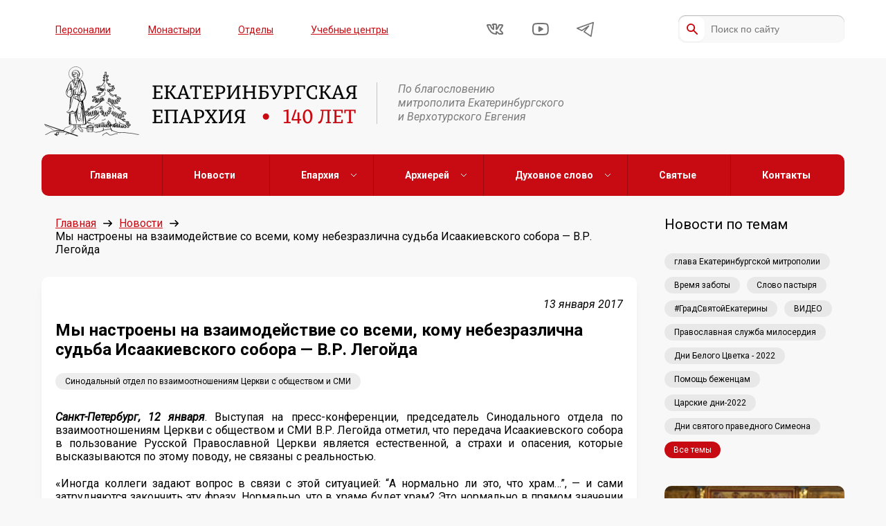

--- FILE ---
content_type: text/css
request_url: https://ekaterinburg-eparhia.ru/wp-content/themes/eparhia/assets/css/styles.css?ver=1.1372
body_size: 16972
content:
@import url("https://fonts.googleapis.com/css2?family=Roboto:ital,wght@0,400;0,700;1,400&display=swap");
@font-face {
  font-family: 'PermianSlabSerifTypeface Regular';
  font-style: normal;
  font-weight: normal;
  src: local("PermianSlabSerifTypeface Regular"), url("../fonts/PermianSlabSerifTypeface.woff") format("woff");
  font-display: swap; }


*,
*::before,
*::after{
  box-sizing: border-box;
  -moz-box-sizing: border-box;
  -webkit-box-sizing: border-box;
  margin: 0;
  padding: 0;
  border: none;
  outline: none;
  position: relative; }

*:hover, *:active, *:focus {
  outline: none;
  -webkit-tap-highlight-color: rgba(0, 0, 0, 0); }

html {
  -webkit-text-size-adjust: 100%;
  -webkit-font-smoothing: antialiased;
  -ms-text-size-adjust: 100%;
  text-rendering: optimizeLegibility; }

body, html {
  overflow-x: hidden;
  padding: 0;
  margin: 0
}

body {
  font-family: 'Roboto', sans-serif;
  font-weight: 400;
  color: #000000;
  background: #F8F8F8;
  min-height: 100vh;
}


h1, h2, h3, h4, h5, h6,
.h1, .h2, .h3, .h4, .h5, .h6 {
  font-weight: 500; }

strong, b, .bold {
  font-weight: 700; }

h1, .h1 {
  font-size: 48px;
  line-height: 56px; }

h2, .h2 {
  font-size: 36px;
  line-height: 1.3; }

.h3, h3 {
  font-size: 24px;
  line-height: 28px; }

.h4, h4 {
  font-size: 20px;
  line-height: 23px; }

h5, .h5 {
  font-size: 16px;
  line-height: 19px; }

.block-title {
  display: block;
  margin-bottom: 40px;
  width: 100%; }
  .block-title span {
    display: inline-block;
    padding-right: 20px;
    font-size: 36px;
    line-height: 22px;
    background: #F8F8F8;
    z-index: 2; }
  .block-title:before {
    display: block;
    content: "";
    width: 100%;
    height: 2px;
    background: #000000;
    position: absolute;
    left: 0;
    top: -webkit-calc(50% - 1px);
    top: calc(50% - 1px);
    z-index: 1; }

h1.block-title:before {
  top: -webkit-calc(50% + 5px);
  top: calc(50% + 5px); }

.category h1.block-title,
.page-template-template-tags h1.block-title {
  margin-top: 55px;
  font-weight: 400; }
  .category h1.block-title span,
  .page-template-template-tags h1.block-title span {
    font-size: 48px;
    line-height: 22px; }

.category h2.block-title,
.page-template-template-tags h2.block-title {
  margin-bottom: 52px;
  display: block;
  width: 100%;
  font-weight: 400;
  margin-top: 14px; }

.page-template-template-worships h1 {
  margin-top: 57px; }

ul, li {
 list-style: inherit;
 list-style-type: none;
}
ul, ol {
  padding-left: 20px;
}


p, li {
  font-size: 16px;
  line-height: 19px; }

a {
  cursor: pointer;
  color: #C80B13;
  text-decoration: underline;
  -webkit-transition: all 0.3s ease-out;
  transition: all 0.3s ease-out;
}

img, svg {
  border: none;
  image-rendering: auto;
  image-rendering: -webkit-optimize-contrast;
  -webkit-user-select: none;
  -moz-user-select: none;
  -ms-user-select: none;
  user-select: none;
}

.container {
  max-width: 1160px;
  margin: 0 auto;
  z-index: 2;
  height: 100%; }

.flex,
.row {
  display: -webkit-box;
  display: -webkit-flex;
  display: -ms-flexbox;
  display: flex; }

.column {
  -webkit-box-orient: vertical;
  -ms-flex-direction: column;
      flex-direction: column;
  -webkit-flex-direction: column; }

.row {
  -ms-flex-wrap: wrap;
      flex-wrap: wrap;
  -webkit-flex-wrap: wrap;
  -moz-flex-wrap: wrap; }

.hb {
  -webkit-box-pack: justify;
  -webkit-justify-content: space-between;
  -ms-flex-pack: justify;
      justify-content: space-between; }

.hc {
  -webkit-box-pack: center;
  -webkit-justify-content: center;
  -ms-flex-pack: center;
      justify-content: center; }

.hr {
  -webkit-box-pack: end;
  -ms-flex-pack: end;
      justify-content: flex-end;
  -webkit-justify-content: flex-end; }

.hl {
  -webkit-box-pack: start;
  -webkit-justify-content: flex-start;
  -ms-flex-pack: start;
      justify-content: flex-start; }

.vc {
  -webkit-box-align: center;
  -ms-flex-align: center;
      align-items: center;
  -webkit-align-items: center; }

.vr {
  -webkit-box-align: start;
  -ms-flex-align: start;
      align-items: flex-start;
  -webkit-align-items: flex-start; }

.acenter {
  text-align: center; }

.italic {
  font-style: italic; }

.shadow, .grid, .widget {
  box-shadow: 0px 6px 8px -6px rgba(24, 39, 75, 0.12), 0px 8px 16px -6px rgba(24, 39, 75, 0.08);
  -moz-box-shadow: 0px 6px 8px -6px rgba(24, 39, 75, 0.12), 0px 8px 16px -6px rgba(24, 39, 75, 0.08);
  -webkit-box-shadow: 0px 6px 8px -6px rgba(24, 39, 75, 0.12), 0px 8px 16px -6px rgba(24, 39, 75, 0.08); }

.bordered, .grid, .widget {
  border-radius: 10px;
  -moz-border-radius: 10px;
  -webkit-border-radius: 10px; }

.visible-mobile {
  display: none !important; }

.permian {
  font-family: 'PermianSlabSerifTypeface Regular', sans-serif;
  font-weight: normal; }

@media all and (max-width: 992px) {
  .visible-mobile {
    display: block !important; }
  .hidden-mobile {
    display: none !important; } }

.grid {
  width: 260px;
  background: #ffffff; }
  .grid a {
    width: 100%;
    height: 100%;
    text-decoration: none;
    color: #000000; }
  .grid .inner {
    padding: 20px 20px 32px 20px; }
  .grid .preview {
    width: 100%;
    height: 260px;
    background: no-repeat top center;
    background-size: cover;
    border-radius: 10px 10px 0 0;
    -moz-border-radius: 10px 10px 0 0;
    -webkit-border-radius: 10px 10px 0 0; }
  .grid .title {
    font-weight: 400; }
.grid:hover {
  box-shadow: 0px 0 16px 0px rgba(24, 39, 75, 0.12), 0px 8px 16px -6px rgba(24, 39, 75, 0.16);
  -moz-box-shadow: 0px 0 16px 0px rgba(24, 39, 75, 0.12), 0px 8px 16px -6px rgba(24, 39, 75, 0.16);
  -webkit-box-shadow: 0px 0 16px 0px rgba(24, 39, 75, 0.12), 0px 8px 16px -6px rgba(24, 39, 75, 0.16);
}
.share {
  margin-top: 25px; }
  .share .title {
    margin-right: 25px; }

.btn, .show_album a {
  display: block;
  text-align: center;
  height: 40px;
  background: #C80B13;
  border-radius: 80px;
  -moz-border-radius: 80px;
  -webkit-border-radius: 80px;
  font-size: 14px;
  line-height: 40px;
  font-weight: 700;
  color: #ffffff;
  text-decoration: none; }
  .btn.more-articles {
    width: 360px;
    margin-top: 40px;
    margin-right: 100px; }
.show_album a {
  margin: 0 auto;
  width: auto;
  max-width: 100%;
  color: #ffffff !important;
  text-decoration: none !important;
  display: inline-block;
  padding: 0 30px 0 30px;
}
.breadcrumbs {
  margin-top: 0;
  margin-bottom: 30px; }
  .breadcrumbs li {
    margin-right: 10px;
    display: inline-block; }
  .breadcrumbs a, .breadcrumbs span {
    font-size: 16px;
    line-height: 19px; }
  .breadcrumbs a {
    color: #C80B13;
    text-decoration: underline; }
    .breadcrumbs a:hover {
      text-decoration: none; }
  .breadcrumbs .arrow {
    display: inline-block;
    width: 13px;
    height: 10px;
    margin-left: 10px;
    background: url("../images/bread-arrow.svg") no-repeat center; }

.tags {
  margin-bottom: 20px; }

.tag-item {
  display: inline-block;
  background: rgba(196, 196, 196, 0.3);
  margin: 0 10px 10px 0;
  padding: 5px 14px 5px 14px;
  font-size: 12px;
  line-height: 14px;
  text-align: center;
  color: #000000;
  text-decoration: none;
  border-radius: 45px;
  -moz-border-radius: 45px;
  -webkit-border-radius: 45px; }
  .tag-item:last-child {
    margin-right: 0; }
.tag-item.current {
  background: #C80B13;
  color: #ffffff;
}
.header__top {
  background: #ffffff;
  padding-top: 22px;
  padding-bottom: 22px; }
  .header__top ul > li {
    display: inline-block; }
    .header__top ul > li:last-child {
      margin-right: 0; }
  .header__top .top-menu > li {
    margin-right: 50px; }
    .header__top .top-menu > li a {
      font-size: 14px;
      line-height: 16px;
      color: #C80B13; }
  .header__top .social {
    top: 2px; }
    .header__top .social > li {
      margin-right: 40px; }
      .header__top .social > li svg {
        opacity: 0.55;
        -moz-opacity: 0.55; }
  .header .search .input {
    width: 240px;
    height: 40px;
    box-shadow: inset 0px 1px 1px rgba(0, 0, 0, 0.25);
    -moz-box-shadow: inset 0px 1px 1px rgba(0, 0, 0, 0.25);
    -webkit-box-shadow: inset 0px 1px 1px rgba(0, 0, 0, 0.25);
    background: #F8F8F8;
    border-radius: 10px;
    -moz-border-radius: 10px;
    -webkit-border-radius: 10px;
    padding-left: 47px;
    font-size: 14px;
    line-height: 40px; }
  .header .search .input::-webkit-input-placeholder,
  .header .search .input::-moz-placeholder,
  .header .search .input:-ms-input-placeholder,
  .header .search .input:-moz-placeholder {
    font-family: 'Roboto', sans-serif;
    color: rgba(0, 0, 0, 0.5);
    font-size: 14px;
    line-height: 40px; }
  .header .search .submit {
    position: absolute;
    top: 2px;
    left: 2px;
    display: block;
    width: 36px;
    height: 36px;
    box-shadow: 0px 1px 1px #EDEDED;
    -moz-box-shadow: 0px 1px 1px #EDEDED;
    -webkit-box-shadow: 0px 1px 1px #EDEDED;
    border: none;
    border-radius: 10px;
    -moz-border-radius: 10px;
    -webkit-border-radius: 10px;
    background: url("../images/search-icon-red.svg") no-repeat center #FFFFFF;
    color: transparent;
    cursor: pointer; }

.header__middle {
  padding-top: 10px;
  padding-bottom: 20px; }
  .header__middle .logo img {
    max-width: 458px; }
  .header__middle .slogan {
    margin-left: 26px;
    padding-left: 30px;
    border-left: solid 1px #C4C4C4;
    font-size: 16px;
    line-height: 20px;
    font-style: italic;
    color: rgba(0, 0, 0, 0.5); }

.main-menu {
  width: 100%;
  z-index: 9; }
  .main-menu .container {
    background: #C80B13;
    border-radius: 10px;
    -moz-border-radius: 10px;
    -webkit-border-radius: 10px; }
  .main-menu ul {
    width: 100%; }
    .main-menu ul > li {

      border-left: solid 1px rgba(0, 0, 0, 0.2);
      display: inline-block;
      height: 60px;
      cursor: pointer; }
      .main-menu ul > li:first-child {
        border: none; }
      .main-menu ul > li a {
        display: block;
        font-size: 14px;
        line-height: 60px;
        color: #ffffff;
        text-decoration: none;
        font-weight: bold;
        padding: 0 45px 0 45px;
        text-align: center;
      }
      .main-menu ul > li .sub-menu {
        display: none;
        z-index: 9;
        position: absolute;
        width: 200px;
        top: 60px;
        left: 0;
        padding: 10px 0 0 0;
        background-size: auto; }
        .main-menu ul > li .sub-menu > li {
          display: block;
          width: 100%;
          height: auto;
          line-height: 1;
          background: #ffffff;
          padding: 20px 20px 0 20px;
          border: none; }
          .main-menu ul > li .sub-menu > li a {
            color: #000000;
            font-size: 14px;
            line-height: 16px;
            width: 100%;
            padding: 0;
            text-align: left;
          }
          .main-menu ul > li .sub-menu > li:first-child {
            padding-top: 30px;
            border-radius: 10px 10px 0 0;
            -moz-border-radius: 10px 10px 0 0;
            -webkit-border-radius: 10px 10px 0 0; }
          .main-menu ul > li .sub-menu > li:last-child {
            padding-bottom: 42px;
            border-radius: 0 0 10px 10px;
            -moz-border-radius: 0 0 10px 10px;
            -webkit-border-radius: 0 0 10px 10px; }
      .main-menu ul > li:hover .sub-menu {
        display: block; }
      .main-menu ul > li.menu-item-has-children:before {
        display: block;
        content: "";
        width: 8px;
        height: 8px;
        position: absolute;
        top: 26px;
        right: 20px;
        background: url("../images/menu-chevron-down.svg") center no-repeat;
        transition: all 0.3s ease-out;
        -webkit-transition: all 0.3s ease-out;
        -moz-transition: all 0.3s ease-out; }
      .main-menu ul > li.menu-item-has-children:hover:before {
        -webkit-transform: rotate(-180deg);
        -ms-transform: rotate(-180deg);
        transform: rotate(-180deg); }
  .main-menu.fixed-top {
    position: fixed;
    top: 0;
    left: 0;
    z-index: 19; }

.article {
  background: #FFFFFF;
  padding: 30px 20px 60px 20px; }
  .article__title {
    margin-bottom: 20px;
    font-weight: bold; }
  .article__body h2, .article__body h3, .article__body h4, .article__body h5, .article__body h6, .article__body p {
    margin-bottom: 20px; }
  .article__body img {
    display: block;
    margin: 0 auto;
    margin-bottom: 20px;
    border-radius: 10px;
    -moz-border-radius: 10px;
    -webkit-border-radius: 10px; }
  .article__body a {
    color: #C80B13;
    text-decoration: underline; }
    .article__body a:hover {
      text-decoration: none; }
  .article__body .widget {
    margin-right: 20px;
    margin-bottom: 10px; }
  .article__body table {
    margin-bottom: 20px; }
    .article__body table td {
      vertical-align: top; }
      .article__body table td p:last-child {
        margin-bottom: 0; }
    .article__body table img {
      margin-bottom: 0; }
.article__body .show_album {
  text-align: center;
}
  blockquote {
    padding: 20px;
    border-radius: 10px;
    -moz-border-radius: 10px;
    -webkit-border-radius: 10px;
    background: #FFFEE8;
    margin-bottom: 20px; }
   blockquote p:last-child {
      margin-bottom: 0; }
  .article .slider {
    height: 420px;
    margin-bottom: 20px; }
    .article .slider .slick-list, .article .slider .slick-track, .article .slider .slide {
      height: 420px; }

  .article .person {
    margin-top: 50px; }
    .article .person .h3 {
      margin-bottom: 40px;
      font-weight: 400; }
    .article .person__item {
      width: 160px;
      padding-right: 10px;
      margin-bottom: 35px; }
.article .person__item:nth-child(5n +5) {
  padding-right: 0;
}
      .article .person__item:last-child, .article .person__item:nth-child(6n + 6) {
        margin-right: 0; }
      .article .person__item a {
        text-decoration: none;
        color: #000000; }
      .article .person__item .preview {
        width: 70px;
        height: 70px;
        display: block;
        margin: 0 auto;
        background: no-repeat top center;
        background-size: cover;
        border-radius: 50%;
        -moz-border-radius: 50%;
        -webkit-border-radius: 50%; }
      .article .person__item .title {
        margin-top: 20px;
        text-align: center;
        font-weight: 400;
        margin-bottom: 0; }
  .article .share {
    margin-top: 48px; }
    .article .share .title {
      margin-right: 20px; }
  .article.interview .article__body h2, .article.interview .article__body h3, .article.interview .article__body h4, .article.interview .article__body h5, .article.interview .article__body h6, .article.interview .article__body p {
    margin-bottom: 35px; }
  .article.projects .article__body p {
    margin-bottom: 20px; }
  .article.projects .article__body img.size-full {
    margin-bottom: 35px; }
  .article .info-block {
    margin-top: 53px;
    margin-bottom: 22px; }
    .article .info-block .block-title {
      margin-bottom: 30px; }
      .article .info-block .block-title span {
        font-size: 24px;
        line-height: 28px;
        background: #ffffff;
        color: #C80B13;
        font-style: italic;
        font-weight: bold; }
      .article .info-block .block-title:before {
        background: #C80B13; }

.post_slider {
  height: auto !important;
  width: 100%;
  padding-bottom: 40px;
  overflow: hidden; }
  .post_slider .slider__wrap {
    height: 420px !important; }
  .post_slider .slick-list, .post_slider .slick-track, .post_slider .slide {
    height: 420px !important;
    width: 100%; }
  .post_slider .slide {
    display: inline-block;
    background: no-repeat center;
    background-size: cover;
    border-radius: 10px;
    -moz-border-radius: 10px;
    -webkit-border-radius: 10px; }
.post_slider .slide img {
  display: block;
  margin: 0 auto;
  height: 100%;
  width: auto;
}
  .post_slider .slick-arrow {
    display: block !important; }
  .post_slider .slick-dots {
    bottom: -40px; }
    .post_slider .slick-dots button {
      border: solid 2px #C4C4C4;
      background: #C4C4C4; }
    .post_slider .slick-dots .slick-active button {
      border-color: #000000;
      background: #000000;
      width: 11px;
      height: 11px; }

.wrap {
  overflow: hidden;
  margin-top: 30px;
  max-width: 1180px; }

.content {
  width: 880px;
  overflow: hidden;
  padding-right: 10px;
  padding-left: 10px; }

.full_content {
  width: 100%;
  padding-left: 10px;
  padding-right: 10px; }

.chosen_news {
  margin-top: 40px;
  margin-bottom: 40px;
  width: 100%; }
  .chosen_news .grid .preview {
    height: 180px; }
  .home .news {
    margin-top: 40px;
  }
.page__title {
  font-weight: bold;
  margin-bottom: 33px; }

.page p {
  margin-bottom: 40px; }

.other_news {
  margin-top: 70px; }
  .other_news .block-title span {
    font-weight: 400; }
  .other_news .news-all {
    margin-top: 50px;
    margin-bottom: 0; }

.other-gallery .grid {
  width: 373px;
  margin-right: 18px; }
  .other-gallery .grid .title {
    font-weight: bold; }
  .other-gallery .grid:nth-child(3n + 3) {
    margin-right: 0; }

.parent-pageid-41793 .other_news {
  margin-top: 40px; }

.news__item {
  margin-bottom: 30px;
  width: 100%;
  padding: 10px 30px 10px 10px;
  height: auto;
  min-height: 260px;
  box-shadow: 0px 6px 8px -6px rgba(24, 39, 75, 0.12), 0px 8px 16px -6px rgba(24, 39, 75, 0.08);
  -moz-box-shadow: 0px 6px 8px -6px rgba(24, 39, 75, 0.12), 0px 8px 16px -6px rgba(24, 39, 75, 0.08);
  -webkit-box-shadow: 0px 6px 8px -6px rgba(24, 39, 75, 0.12), 0px 8px 16px -6px rgba(24, 39, 75, 0.08); }
.news__item .column {
  height: 100%;
}
  .news__item .preview {
    display: inline-block;
    min-width: 240px;
    width: 240px;
    height: 240px;
    margin-right: 30px;
    border-radius: 10px;
    -moz-border-radius: 10px;
    -webkit-border-radius: 10px; }
  .news__item .body {
    max-width: -webkit-calc(100% - 272px);
    max-width: calc(100% - 272px); }
  .news__item .title {
    font-weight: 700;
    padding: 0;
    margin-top: 5px;
    margin-bottom: 20px; }
  .news__item p {
    margin-top: 20px;
    margin-bottom: 24px !important;
  }
  .news__item .label {
    position: absolute;
    top: 20px;
    left: 0;
    -ms-transform: translateX(-10px);
        transform: translateX(-10px);
    -moz-transform: translateX(-10px);
    -webkit-transform: translateX(-10px);
    -o-transform: translateX(-10px);
    background: #C80B13;
    padding: 5px 8px 5px 8px;
    font-size: 12px;
    line-height: 14px;
    letter-spacing: 0.1em;
    font-weight: 700;
    color: #ffffff;
    z-index: 9;
    border-radius: 4px;
    -moz-border-radius: 4px;
    -webkit-border-radius: 4px; }
  .news__item .tags {
    margin-top: 22px; }
  .news__item .tag-item {
    display: inline-block;
    width: auto; }

.news__item .date {
  margin-bottom: 14px;
  text-align: right;
  width: 100%;
  font-size: 12px;
  line-height: 14px;
}
.day-date {
  display: block;
  font-weight: bold;
  font-size: 20px;
  line-height: 23px;
  width: 100%;
  text-align: right;
  margin-bottom: 27px;
}

.news-all {
  width: 100%;
  margin-bottom: 30px; }

.articles {
  margin-top: 50px; }
  .articles .grid {
    margin-bottom: 30px; }

.albums {
  width: 560px; }
  .albums_slider {
    width: 100%;
    height: 310px;
    overflow: hidden;
    border-radius: 0 0 10px 10px;
    -moz-border-radius: 0 0 10px 10px;
    -webkit-border-radius: 0 0 10px 10px; }
    .albums_slider .slick-list,
    .albums_slider .slide {
      width: 100%; }
    .albums_slider .slick-list, .albums_slider .slick-track, .albums_slider .slide {
      height: 310px !important; }
    .albums_slider .slide {
      background-repeat: no-repeat !important;
      background-position: center !important;
      background-size: cover !important;
      display: inline-block;
      background: linear-gradient(360deg, rgba(0, 0, 0, 0.6) 20.32%, rgba(0, 0, 0, 0) 35.16%); }
      .albums_slider .slide .title {
        font-weight: bold;
        font-size: 16px;
        line-height: 22px;
        color: #ffffff;
        position: absolute;
        left: 20px;
        bottom: 26px;
        max-width: 50%; }
    .albums_slider .slick-dots {
      display: none !important; }

.worships {
  margin-top: 50px;
  max-width: 660px; }
  .worships__item {
    width: 100%;
    margin-bottom: 40px; }
    .worships__item:last-child {
      margin-bottom: 0; }
    .worships__item .date {
      margin-bottom: 20px; }
    .worships__item .body {
      height: 160px; }
      .worships__item .body .preview {
        width: 260px;
        height: 100%;
        background: no-repeat center;
        background-size: cover;
        border-radius: 10px 0 0 10px;
        -moz-border-radius: 10px 0 0 10px;
        -webkit-border-radius: 10px 0 0 10px; }
      .worships__item .body .text {
        background: #ffffff;
        border-radius: 0 10px 10px 0;
        -moz-border-radius: 0 10px 10px 0;
        -webkit-border-radius: 0 10px 10px 0;
        width: -webkit-calc(100% - 260px);
        width: calc(100% - 260px);
        padding: 25px 15px 23px 31px; }
      .worships__item .body .time {
        font-size: 16px;
        line-height: 22px;
        padding-bottom: 4px;
        margin-bottom: 0;
        width: 100%;
        border-bottom: solid 1px #000000; }
      .worships__item .body .title {
        margin-top: 7px; }
      .worships__item .body .building {
        margin-top: 10px;
        display: block; }

.structure h1 {
  margin-top: 30px; }

.structure__info h3, .structure__info p {
  margin-top: 30px;
  max-width: 759px; }

.structure__info h3 {
  font-size: 28px;
  line-height: 33px; }

.structure .thumb {
  max-width: 280px;
  margin-left: 80px; }

.structure__single_info {
  background: #ffffff;
  padding: 40px 60px 40px 60px;
  margin-top: 40px; }
  .structure__single_info h4 {
    margin-bottom: 20px;
    font-weight: bold; }
  .structure__single_info p {
    margin-top: 0;
    margin-bottom: 30px; }

.structure__items {
  margin-top: 55px;
  background: #ffffff;
  padding: 40px 60px 22px 60px; }
  .structure__items .item {
    margin-bottom: 30px; }
    .structure__items .item:nth-child(1n),
    .structure__items .item:nth-child(2n) {
      width: 300px;
      margin-right: 60px;
    }
    .structure__items .item:nth-child(3n) {
      width: 259px; }

    .structure__items .item a {
      color: #000000;
      text-decoration: underline; }
.structure__items .item a:hover {
  color: #C80B13;
  text-decoration: none; }

.saints h1 {
  margin-top: 47px;
  margin-bottom: 34px; }

.saints__body {
  background: #ffffff;
  padding: 40px 60px 40px 60px;
  margin-bottom: 30px; }
  .saints__body h2, .saints__body h3 {
    margin-bottom: 56px; }
  .saints__body table p {
    margin-bottom: 20px; }
    .saints__body table p:last-child {
      margin-bottom: 0; }

.saints__patrons {
  margin-bottom: 20px; }
  .saints__patrons .grid {
    width: 360px;
    margin-right: 40px;
    margin-bottom: 40px; }
    .saints__patrons .grid:nth-child(3n) {
      margin-right: 0; }
    .saints__patrons .grid .preview {
      height: 460px;
      background-size: cover;
      background-position: top center;
    }
    .saints__patrons .grid .inner {
      padding: 10px 28px 20px 28px; }
    .saints__patrons .grid .title {
      font-weight: 700; }

.saints__list {
  margin-top: 30px; }
  .saints__list .list-title {
    font-size: 36px;
    line-height: 42px;
    margin-bottom: 40px;
    text-align: center;
    font-weight: 700; }
  .saints__list .grid {
    margin-bottom: 40px;
    margin-right: 40px; }
    .saints__list .grid:nth-child(4n) {
      margin-right: 0; }
    .saints__list .grid .preview {
      height: 300px; }
    .saints__list .grid .inner {
      padding: 10px 20px 20px 20px; }
    .saints__list .grid .title {
      font-weight: 700; }
    .saints__list .grid .date {
      margin-top: 10px;
      margin-bottom: 0;
    }

.persons__list {
  width: 352px;
  padding-left: 52px;
  padding-bottom: 30px;
}
  .persons__list p {
    font-size: 18px;
    line-height: 150%;
    margin-bottom: 5px; }
    .persons__list p a {
      font-size: 18px;
      line-height: 150%;
      text-decoration: none; }
    .persons__list p.with-symbol {
      margin-top: 18px; }
      .persons__list p.with-symbol:first-child {
        margin-top: 0; }
  .persons__list .symbol {
    font-size: 48px;
    line-height: 100%;
    position: absolute;
    top: 0;
    left: -51px;
    color: #C80B13;
    text-transform: uppercase; }

.persons__info {
  text-align: center; }
.persons__info a {
  text-decoration: none;
  color: #000000;
}
.persons__info a:hover {
  color: #C80B13;
}
.persons__info h1 {
    margin-bottom: 30px; }
  .persons__info .preview {
    display: block;
    margin: 0 auto;
    width: 148px;
    height: 148px;
    border-radius: 50%;
    -moz-border-radius: 50%;
    -webkit-border-radius: 50%;
    background: no-repeat center;
    background-size: cover;
    margin-bottom: 35px; }
  .persons__info h3 {
    font-size: 30px;
    line-height: 35px;
  }
  .persons__info h2, .persons__info h3, .persons__info h4, .persons__info h5, .persons__info h6, .persons__info p {
    margin-bottom: 30px; }
    .persons__info h2:last-child, .persons__info h3:last-child, .persons__info h4:last-child, .persons__info h5:last-child, .persons__info h6:last-child, .persons__info p:last-child {
      margin-bottom: 62px; }

.person__name {
  margin-bottom: 40px; }
  .person__name h1 {
    max-width: 680px;
    text-transform: inherit;
  }

.person__info {
  padding: 38px 100px 60px 60px;
  background: #ffffff; }
  .person__info .photo {
    display: inline-block;
    width: 300px;
    height: auto;
    background: no-repeat top center;
    background-size: cover;
    margin-right: 40px; }
.person__info .photo img {
  width: 100%;
  height: auto;

}

  .person__info .building {
    display: block;
    margin-bottom: 20px;
    max-width: 260px; }
    .person__info .building span {
      display: block;
      margin-top: 10px;
      color: #000000;
      text-decoration: none; }
  .person__info .text {
    max-width: 360px; }
.person__info .text .more-person-text {
  margin-top: 58px;
}
    .person__info .text p {
      margin-bottom: 10px; }
      .person__info .text p:last-child {
        margin-bottom: 0; }
.person__info .detail-text {
  margin-top: 43px;
}
.person__info .detail-text p {
  margin-bottom: 15px;
}
.person__other {
  width: 200px;
  height: 40px;
  border: 1px solid #000000;
  border-radius: 80px;
  -moz-border-radius: 80px;
  -webkit-border-radius: 80px;
  padding: 0;
  font-size: 14px;
  line-height: 40px;
  color: #000000;
  text-decoration: none;
  text-align: center;
}

.history h1 {
  margin-top: 59px; }

.history__body {
  padding: 40px 40px 80px 40px;
  background: #ffffff;
  margin-top: 40px; }

.history__links {
  max-width: 280px; }
  .history__links ul > li {
    margin-bottom: 10px; }

.history__text {
  max-width: 718px; }
  .history__text h2, .history__text h3, .history__text h4, .history__text h5, .history__text h6, .history__text p, .history__text table {
    margin-bottom: 30px; }

.deanery h1 {
  margin-top: 59px;
  margin-bottom: 48px; }

.deanery__list {
  max-width: 860px; }
  .deanery__list.full {
    max-width: 100%; }
  .deanery__list .grid {
    border-radius: 10px;
    -moz-border-radius: 10px;
    -webkit-border-radius: 10px;
    margin-bottom: 40px;
    margin-right: 40px; }
    .deanery__list .grid:nth-child(4n + 4) {
      margin-right: 0; }
    .deanery__list .grid .preview {
      width: 100%;
      height: 160px;
      border-radius: 10px 10px 0 0;
      -moz-border-radius: 10px 10px 0 0;
      -webkit-border-radius: 10px 10px 0 0; }
    .deanery__list .grid .text {
      padding: 10px 20px 32px 20px; }
      .deanery__list .grid .text h5 {
        font-weight: bold;
        line-height: 22px;
        min-height: 66px; }
      .deanery__list .grid .text .address {
        margin-top: 10px;
        min-height: 76px; }
      .deanery__list .grid .text .person {
        margin-top: 14px; }
        .deanery__list .grid .text .person .label {
          display: block;
          font-size: 13px;
          line-height: 22px;
          font-weight: 400;
          color: rgba(0, 0, 0, 0.5); }
        .deanery__list .grid .text .person a {
          font-size: 15px;
          line-height: 21px;
          -webkit-text-decoration-line: underline;
                  text-decoration-line: underline;
          color: #000000; }
        .deanery__list .grid .text .person .photo {
          width: 60px;
          height: 60px;
          min-width: 60px;
          border-radius: 50%;
          -moz-border-radius: 50%;
          -webkit-border-radius: 50%;
          background: no-repeat top center;
          background-size: cover;
          margin-right: 10px; }

.deanery__item {
  width: 100%;
  min-height: 200px;
  margin-bottom: 20px; }
  .deanery__item a {
    color: #000000;
    text-decoration: none; }
  .deanery__item .preview {
    width: 260px;
    height: 100%;
    border-radius: 10px 0 0 10px;
    -moz-border-radius: 10px 0 0 10px;
    -webkit-border-radius: 10px 0 0 10px;
    background: no-repeat center;
    background-size: cover;
    display: inline-block; }
  .deanery__item .text {
    width: -webkit-calc(100% - 260px);
    width: calc(100% - 260px);
    min-height: 100%;
    border-radius: 0 10px 10px 0;
    -moz-border-radius: 0 10px 10px 0;
    -webkit-border-radius: 0 10px 10px 0;
    background: #ffffff;
    display: inline-block;
    padding: 23px 40px 20px 40px; }
    .deanery__item .text .title {
      font-weight: bold;
      margin-bottom: 33px;
      max-width: 440px; }
    .deanery__item .text .person .label {
      display: block;
      font-size: 13px;
      line-height: 22px;
      font-weight: 400;
      color: rgba(0, 0, 0, 0.5); }
    .deanery__item .text .person a {
      font-size: 16px;
      line-height: 22px;
      -webkit-text-decoration-line: underline;
              text-decoration-line: underline;
      color: #000000; }
    .deanery__item .text .person .photo {
      width: 60px;
      height: 60px;
      min-width: 60px;
      border-radius: 50%;
      -moz-border-radius: 50%;
      -webkit-border-radius: 50%;
      background: no-repeat top center;
      background-size: cover;
      margin-right: 10px; }

.deanery__item_social {
  margin-top: 25px;
}
.deanery__item_social a {
  display: inline-block;
  margin-right: 10px;
}
.deanery__item_social a svg {
  opacity: 0.55;
  -moz-opacity: 0.55;
  width: 25px;
  height: auto;
}
.deanery__item_social a:hover svg {
  opacity: 1;
  -moz-opacity: 1;
}
.video__item {
  width: 420px; }

.projects__body p {
  margin-bottom: 20px; }

.projects__body h2, .projects__body h3, .projects__body h4, .projects__body h5, .projects__body h6 {
  margin-bottom: 30px; }

.projects__body img {
  display: block;
  margin-bottom: 30px;
  border-radius: 10px;
  -moz-border-radius: 10px;
  -webkit-border-radius: 10px; }

.projects__body img.size-full {
  margin-bottom: 35px; }

.projects__list {
  margin-top: 50px; }
  .projects__list .grid .preview {
    height: 160px; }
  .projects__list .grid .inner {
    padding-top: 10px; }
  .projects__list .grid .title {
    font-weight: bold;
    min-height: 44px;
    margin-bottom: 10px;
    text-decoration: underline; }

.building__title {
  margin-bottom: 40px; }
  .building__title h1 {
    max-width: 864px; }

.building__text {
  max-width: 720px; }
  .building__text h2,
  .building__text h3,
  .building__text h4,
  .building__text h5,
  .building__text h6,
  .building__text img,
  .building__text table, .building__text p {
    margin-bottom: 30px; }
.building__text li {
  margin-bottom: 20px;
}
  .building__text img {
    border-radius: 10px;
    -moz-border-radius: 10px;
    -webkit-border-radius: 10px; }

.building__text table img {
  width: 100% !important;
  height: auto !important;
}
.building__text table tr td {
  vertical-align: top;
}
.building__text table tr td:first-child {
  padding-right: 20px;
}
.building__text table tr td:last-child {
  padding-left: 20px;
}
.building__info {
  max-width: 347px; }
  .building__info p {
    margin-bottom: 10px; }
  .building__info a {
    margin-bottom: 10px;
    color: #C80B13;
    text-decoration: none;
    display: block; }
.building__info h5 {
  margin-bottom: 10px;
  color: #C80B13;
}
.building__info_social h5 {
  margin-bottom: 15px;
}
.building__info_social a {
  display: inline-block;
  margin-right: 15px;
}
.building__info_social a:last-child {
  margin-right: 0;
}

.building__info_social a svg {
  opacity: 0.55;
  -moz-opacity: 0.55;
  width: 35px;
  height: auto;
}
.building__info_social a:hover svg {
  opacity: 1;
  -moz-opacity: 1;
}
.building__persons {
  margin-top: 55px; }
  .building__persons .title {
    margin-bottom: 55px;
    font-size: 24px;
    line-height: 28px;
  }
  .building__persons .item {
    display: inline-block;
    margin-right: 32px;
    width: 166px;
    margin-bottom: 38px; }
    .building__persons .item:nth-child(6n + 6) {
      margin-right: 0; }
    .building__persons .item .preview {
      display: block;
      width: 107px;
      height: 107px;
      background: no-repeat top center;
      background-size: cover;
      margin: 0 auto; }
    .building__persons .item .position {
      text-align: center;
      margin-top: 9px;
      font-size: 13px;
      line-height: 22px;
      color: rgba(0, 0, 0, 0.5); }
    .building__persons .item a {
      -webkit-text-decoration-line: underline;
              text-decoration-line: underline;
      color: #000000;
      text-align: center;
      display: block; }

.single-building .deanery__list,
.post-type-archive-building .deanery__list {
  max-width: 100%;
  margin-top: 48px; }

.gallery {
  margin-top: 50px; }
  .gallery__item {
      margin-bottom: 32px;

    width: 420px; }
    .gallery__item .preview {
      height: 300px; }
      .gallery__item .preview svg {
        position: absolute;
        top: 125px;
        right: 0;
        bottom: 0;
        left: 0;
        margin: 0 auto; }
    .gallery__item .body {
      padding: 20px 14px 6px 35px; }
      .gallery__item .body .title {
        font-weight: bold;
        margin-bottom: 20px; }
      .gallery__item .body .tag-item {
        display: inline-block;
        width: auto; }
  .gallery__slide {}
.gallery__slide img {
  border-radius: 0;
}

.thematic .block-title {
  margin-top: 49px;
  margin-bottom: 37px; }

.thematic h3, .thematic h4, .thematic h5, .thematic h6, .thematic p {
  margin-bottom: 27px; }

.thematic img {
  border-radius: 10px;
  -moz-border-radius: 10px;
  -webkit-border-radius: 10px; }

.thematic__tags {
  margin-bottom: 49px;
  padding: 12px 20px 13px 20px;
  background: #ffffff; }
  .thematic__tags .title {
    margin-bottom: 20px; }

.numbers {
  padding-top: 0;
  padding-bottom: 0;
  background: transparent; }
  .numbers__body {
    margin-top: 30px; }
    .numbers__body p, .numbers__body li, .numbers__body table {
      font-size: 18px;
      line-height: 22px; }
    .numbers__body h4, .numbers__body h5, .numbers__body h6, .numbers__body p, .numbers__body table, .numbers__body ul {
      margin-bottom: 32px; }
    .numbers__body h2 {
      margin-top: 8px;
      margin-bottom: 40px; }
    .numbers__body img {
      border-radius: 10px;
      -moz-border-radius: 10px;
      -webkit-border-radius: 10px; }
    .numbers__body p span {
      font-weight: 300; }
    .numbers__body li {
      padding-left: 15px;
      width: 100%; }
      .numbers__body li:before {
        content: "";
        display: block;
        position: absolute;
        top: 10px;
        left: 0;
        width: 4px;
        height: 4px;
        background: #000000;
        border-radius: 50%;
        -moz-border-radius: 50%;
        -webkit-border-radius: 50%; }

.chronology,
.offset {
  margin-top: 60px;
  margin-bottom: 44px; }


  .chronology .years {
    overflow-x: auto; }
    .chronology .years > li {
      display: inline-block;
      width: 90px;
      min-width: 90px;
      height: 40px;
      text-align: center; }
      .chronology .years > li a {
        font-size: 16px;
        line-height: 40px;
        color: #000000;
        text-decoration: none; }
      .chronology .years > li.current {
        width: 100px;
        min-width: 100px;
        background: #C80B13;
        border-radius: 10px 10px 0 0;
        -moz-border-radius: 10px 10px 0 0;
        -webkit-border-radius: 10px 10px 0 0; }
        .chronology .years > li.current a {
          color: #ffffff; }
  .chronology .months {
    height: 60px;
    padding: 0 13px 0 13px;
    background: #ffffff; }
    .chronology .months li {
      line-height: 60px; }
      .chronology .months li a {
        color: #000000;
        text-decoration: none; }
      .chronology .months li.current:before {
        content: "";
        position: absolute;
        bottom: 0;
        width: 100%;
        height: 3px;
        background: #C80B13; }

.home_slider {
  width: 100%;
  height: 460px;
  margin: 0 auto;
  margin-bottom: 40px;
  border-radius: 10px;
  -moz-border-radius: 10px;
  -webkit-border-radius: 10px;
  overflow: hidden; }
  .home_slider .slick-list,
  .home_slider .slide {
    width: 860px; }
  .home_slider .slick-list, .home_slider .slick-track, .home_slider .slide {
    height: 460px !important; }
  .home_slider .slide {
    border-radius: 10px;
    -moz-border-radius: 10px;
    -webkit-border-radius: 10px;
    background: no-repeat center;
    background-size: cover;
    display: inline-block; }
    .home_slider .slide:before {
      content: "";
      display: block;
      position: absolute;
      bottom: 0;
      width: 100%;
      height: 100%;
      background: linear-gradient(180deg, rgba(0, 0, 0, 0.8) 29.05%, rgba(0, 0, 0, 0) 50%);
      border-radius: 10px;
      -moz-border-radius: 10px;
      -webkit-border-radius: 10px;
      -ms-transform: rotate(-180deg);
          transform: rotate(-180deg);
      -moz-transform: rotate(-180deg);
      -webkit-transform: rotate(-180deg);
      -o-transform: rotate(-180deg);
      z-index: 1; }

    .single-post .home_slider .slide:before {
      display: none;
    }

    .home_slider .slide .title {
      font-weight: bold;
      font-size: 30px;
      line-height: 35px;
      color: #ffffff;
      position: absolute;
      left: 30px;
      bottom: 30px;
      max-width: 650px;
      z-index: 2; }
 .home .home_slider .slick-arrow {
    display: none !important; }
.single-post .home_slider .slick-arrow {

}

.slick-dots {
  position: absolute;
  left: 0;
  bottom: 20px;
  width: 100%;
  text-align: center; }
  .slick-dots li {
    margin-right: 10px;
    display: inline-block; }
    .slick-dots li:last-child {
      margin-right: 0; }
  .slick-dots button {
    width: 10px;
    height: 10px;
    border-radius: 50%;
    -moz-border-radius: 50%;
    -webkit-border-radius: 50%;
    color: transparent;
    background: transparent;
    border: 2px solid #FFFFFF;
    cursor: pointer;
    font-size: 0; }
  .slick-dots .slick-active button {
    background: #ffffff; }

.slick-next,
.slick-prev {
  display: block;
  width: 40px;
  height: 40px;
  position: absolute;
  top: calc((100% - 50px) / 2);
  border-radius: 10px;
  -moz-border-radius: 10px;
  -webkit-border-radius: 10px;
  color: transparent;
  z-index: 3;
  cursor: pointer; }
  .slick-next:hover,
  .slick-prev:hover {
    background-color: #000000; }

.slick-prev {
  left: 0;
  background: url("../images/arrow-left.svg") no-repeat center #C80B13; }

.slick-next {
  right: 0;
  background: url("../images/arrow-right.svg") no-repeat center #C80B13; }

.page-template-template-numbers .home_slider .slick-dots {
  display: none !important;
}
.thumbnails .item {
  display: inline-block;
  width: 90px;
  height: 90px;
  border-radius: 4px;
  -moz-border-radius: 4px;
  -webkit-border-radius: 4px;
  margin-right: 14px;
  margin-bottom: 15px;
  background: no-repeat center;
  background-size: cover; }
  .thumbnails .item:last-child, .thumbnails .item:nth-child(8n + 8) {
    margin-right: 0; }
  .thumbnails .item.current {
    border: solid 3px #C80B13; }

.thumbnails .more {
  display: block;
  margin: 0 auto;
  margin-top: 25px;
  width: 260px;
  color: #ffffff;
  text-decoration: none; }

.sidebar {
  width: 280px;
  padding-left: 10px;
  padding-right: 10px; }
  .sidebar.m-top {
    margin-top: 50px; }
  .sidebar.other {
    margin-top: 160px; }

.category .sidebar {
  padding-top: 93px; }

.widget {
  margin-bottom: 40px;
  height: auto; }
  .widget .head {
    width: 100%;
    height: 40px;
    background: #C80B13;
    border-radius: 10px 10px 0px 0px;
    -moz-border-radius: 10px 10px 0px 0px;
    -webkit-border-radius: 10px 10px 0px 0px;
    padding-left: 20px;
    text-decoration: none;
    font-size: 13px;
    line-height: 40px;
    letter-spacing: 0.1em;
    text-transform: uppercase;
    color: #FFFFFF;

  }
    .widget .head img {
      margin-right: 11px; }
    .widget .head span {
      font-size: 13px;
      line-height: 40px;
      letter-spacing: 0.1em;
      text-transform: uppercase;
      color: #FFFFFF; }
  .widget a {
    text-decoration: none;
    color: #000000;
    cursor: pointer; }
  .widget .inner {
    background: #ffffff;
    border-radius: 0 0 10px 10px;
    -moz-border-radius: 0 0 10px 10px;
    -webkit-border-radius: 0 0 10px 10px; }
  .widget .preview {
    width: 100%;
    background-size: cover !important;
    background-position: top center !important;
  }
    .widget .preview.with-head {
      border-radius: 0;
      -moz-border-radius: 0;
      -webkit-border-radius: 0; }
  .widget .title {
    font-weight: 700;
    padding: 0; }
  .widget.interview .preview {
    height: 240px; }

@media (max-width: 992px) {
  .widget.interview .preview {
    height: 340px; }
}
  .widget.interview .inner {
    padding: 20px 20px 32px 20px; }
  .widget.interview p {
    font-style: italic;
    font-size: 15px;
    line-height: 19px;
    color: #C80B13;
    margin-top: 10px;
    margin-bottom: 0;
    text-decoration: underline;
  }
  .widget.info-block .inner {
    padding: 10px 10px 22px 10px; }
  .widget.info-block .preview {
    width: 100%;
    height: 240px;
    display: block;
    margin: 0 auto;
    border-radius: 0;
    -moz-border-radius: 0;
    -webkit-border-radius: 0; }
  .widget.info-block .title,
  .widget.info-block p {
    padding-left: 10px;
    padding-right: 10px;
  }
.widget.info-block p:last-child {
  margin-bottom: 0;
}
  .widget.info-block .title {
    margin-top: 10px; }
  .widget.info-block p {
    margin-top: 10px; }
  .widget.calendar .inner img {
    display: block;
    margin: 0 auto; }
  .widget.calendar p {
    margin-top: 20px;
    margin-bottom: 0;
    font-size: 16px;
    line-height: 22px;
  }
  .widget.analytics a, .widget.sites a {
    width: 100%;
    font-size: 16px;
    line-height: 22px; }
    .widget.analytics a:last-child, .widget.sites a:last-child {
      margin-bottom: 0; }
    .widget.analytics a:hover, .widget.sites a:hover {
      color: #C80B13; }
  .widget.analytics a {
    display: block;
    margin-bottom: 15px; }
  .widget.sites a {
    -webkit-text-decoration-line: underline;
            text-decoration-line: underline;
    margin-bottom: 20px; }
    .widget.sites a img {
      width: 22px;
      margin-right: 11px; }
  .widget.banner .preview {
    height: 128px; }
  .widget.banner .inner {
    background: #C80B13;
    padding: 16px 20px 16px 20px;
    border-radius: 0 0 10px 10px;
    -moz-border-radius: 0 0 10px 10px;
    -webkit-border-radius: 0 0 10px 10px; }
  .widget.banner .title {
    color: #ffffff;
    font-weight: 400; }
  .widget.album .preview {
    border-radius: 0 0 10px 10px;
    -moz-border-radius: 0 0 10px 10px;
    -webkit-border-radius: 0 0 10px 10px;
    background: linear-gradient(360deg, rgba(0, 0, 0, 0.6) 20.32%, rgba(0, 0, 0, 0) 35.16%);
    background-repeat: no-repeat;
    background-size: cover;
    height: 310px; }
    .widget.album .preview .title {
      color: #ffffff;
      position: absolute;
      bottom: 0;
      left: 0;
      width: 100%;
      padding: 0 20px 26px 20px;
      }
  .widget.video {
    width: 260px; }
    .widget.video .preview {
      border-radius: 0 0 10px 10px;
      -moz-border-radius: 0 0 10px 10px;
      -webkit-border-radius: 0 0 10px 10px;
      background: linear-gradient(0deg, rgba(0, 0, 0, 0.5), rgba(0, 0, 0, 0.5));
      height: 226px; }
      .widget.video .preview:before {
        content: "";
        display: block;
        position: absolute;
        width: 100%;
        height: 100%;
        z-index: 1;
        background: linear-gradient(0deg, rgba(0, 0, 0, 0.5), rgba(0, 0, 0, 0.5)); }
      .widget.video .preview svg {
        z-index: 2; }
    .widget.video .inner {
      padding: 20px 20px 26px 20px; }
  .widget.post .preview {
    height: 152px; }
  .widget.post .inner {
    padding: 10px 10px 13px 10px;
    background: #EDEDED; }
  .widget.post .title {
    margin-bottom: 10px; }
  .widget.tags {
    box-shadow: none;
    -moz-box-shadow: none;
    -webkit-box-shadow: none;
    width: 100%; }
    .widget.tags .title {
      margin-bottom: 30px;
      font-weight: 400; }
    .widget.tags .btn {
      width: 81px;
      height: 24px;
      font-size: 12px;
      line-height: 24px;
      color: #ffffff;
      font-weight: 400; }
  .widget.announcements a {
    margin-bottom: 20px; }
    .widget.announcements a:last-child {
      margin-bottom: 0; }
  .widget.interview-tags .tags {
    background: #ffffff;
    padding: 22px 25px 18px 25px;
    border-radius: 0 0 10px 10px;
    -moz-border-radius: 0 0 10px 10px;
    -webkit-border-radius: 0 0 10px 10px; }

.worships-side {
  padding-top: 78px; }

.footer {
  margin-top: 100px; }
  .footer__top {
    background: #EDEDED;
    padding-top: 40px; }
  .footer .logo {
    margin-left: 50px;
    margin-right: 114px; }
    .footer .logo img {
      max-width: 195px; }
  .footer__menus .menu {
    margin-right: 60px; }
    .footer__menus .menu p {
      font-size: 16px;
      line-height: 19px;
      margin-bottom: 20px;
      font-weight: 700; }
    .footer__menus .menu ul {
      margin-bottom: 35px; }
      .footer__menus .menu ul:last-child {
        margin-right: 0; }
      .footer__menus .menu ul > li {
        display: block;
        margin-bottom: 10px; }
        .footer__menus .menu ul > li > a {
          font-size: 16px;
          line-height: 19px;
          color: #000000;
          text-decoration: none; }
      .footer__menus .menu ul.last > li {
        margin-bottom: 20px; }
  .footer__middle {
    background: #EDEDED; }
    .footer__middle ul {
      width: 100%;
      border-top: solid 1px #C4C4C4; }
      .footer__middle ul:before {
        display: block;
        content: "";
        position: absolute;
        top: -1px;
        left: 0;
        width: 240px;
        height: 1px;
        background: #C80B13; }
      .footer__middle ul > li {
        width: 25%;
        display: inline-block;
        padding-top: 28px;
        padding-bottom: 42px;
        text-align: center; }
        .footer__middle ul > li a {
          text-align: center;
          font-size: 14px;
          line-height: 16px;
          color: #000000;
          text-decoration: none; }
  .footer__bottom {
    padding-top: 40px;
    padding-bottom: 75px;
    text-align: center; }
    .footer__bottom p {
      text-align: center;
      font-size: 12px;
      line-height: 14px;
      padding-bottom: 20px;
      margin: 0 auto;
      max-width: 760px; }
      .footer__bottom p:last-child {
        padding-bottom: 0; }

.single-building .footer {
  margin-top: 160px; }

.contacts {
  padding-right: 10px;
  padding-left: 10px; }
  .contacts h1 {
    margin-top: 30px;
    margin-bottom: 60px; }
  .contacts__info {
    max-width: 360px;
    margin-right: 40px; }
    .contacts__info p {
      font-size: 16px;
      line-height: 26px;
      margin-bottom: 20px; }
  .contacts__map {
    width: 760px;
    height: 330px; }
    .contacts__map iframe {
      border-radius: 10px;
      -moz-border-radius: 10px;
      -webkit-border-radius: 10px;
      box-shadow: 0px 6px 8px -6px rgba(24, 39, 75, 0.12), 0px 8px 16px -6px rgba(24, 39, 75, 0.08);
      -moz-box-shadow: 0px 6px 8px -6px rgba(24, 39, 75, 0.12), 0px 8px 16px -6px rgba(24, 39, 75, 0.08);
      -webkit-box-shadow: 0px 6px 8px -6px rgba(24, 39, 75, 0.12), 0px 8px 16px -6px rgba(24, 39, 75, 0.08); }
  .contacts .departments {
    margin-top: 40px;
    padding: 40px 60px 0 60px;
    background: #ffffff; }
    .contacts .departments .item {
      width: 33%;
      margin-bottom: 42px;
      padding-right: 40px; }
      .contacts .departments .item:nth-child(3n + 3) {
        padding-right: 0; }
      .contacts .departments .item .title {
        padding-bottom: 4px;
        border-bottom: solid 1px #000000; }
      .contacts .departments .item a {
        display: block;
        width: 100%; }
      .contacts .departments .item .person {
        margin-top: 10px; }
        .contacts .departments .item .person span {
          display: block;
          width: 100%;
          font-size: 14px;
          line-height: 22px;
          font-style: italic;
          margin-top: 3px; }
      .contacts .departments .item .phone {
        margin-top: 10px;
        line-height: 1.5;
        margin-bottom: 0;
      }
      .contacts .departments .item .email {
        margin-top: 10px; }

      .search .news-all {
        margin-top: 66px;
      }
      .search .form {
        width: 100%;
        height: 58px;
        margin-bottom: 80px;
        padding-left: 50px;
      }
.search .form span {
  font-weight: bold;
  font-size: 16px;
  line-height: 19px;
  color: #6B6B6B;
  margin-right: 28px;
}
.search .form .input {
  background: #FFFFFF;
  width: 700px;
  height: 58px;
  font-weight: 500;
  font-size: 16px;
  line-height: 58px;
  padding-left: 25px;
  padding-right: 50px;
}

.search .form .submit {
  width: 21px;
  height: 21px;
  background: url("../images/search-icon-red-big.svg") no-repeat center;
  background-size: contain;
  display: block;
  color: transparent;
  position: absolute;
  top: 18px;
  right: 24px;
}
.answers .block-title {
  margin-top: 50px;
  margin-bottom: 37px;
}
.answers .block-title span {
  font-size: 48px;
  line-height: 56px;
}
.answers .text img {
  width: auto;
  margin: 0 auto;
}
.answers .text p,
.answers .text h2,
.answers .text h3,
.answers .text h4 {
  margin-bottom: 27px;
}
.answers .text p {
  font-size: 18px;
  line-height: 21px;
}
.answers .form {
  background: #FFFFFF;
  padding: 31px 27px 27px 27px;
}
.answers .form .title {
  width: 100%;
  text-align: center;
  font-size: 26px;
  line-height: 30px;
  letter-spacing: 0.07em;
  text-transform: uppercase;
  margin-bottom: 42px;
}
.answers .form .input {
  width: 300px;
  height: 30px;
  border: none;
  border-bottom: 1px solid #000000;
  padding-bottom: 5px;
  font-size: 20px;
  line-height: 23px;
  margin-bottom: 17px;
}
.answers .form .input.error {
  border-bottom: 1px solid #C80B13;
}
.answers .form .textarea {
  width: 100%;
  height: 120px;
  background: rgba(255, 255, 255, 0.6);
  box-shadow: inset 0px 0px 1px 1px rgba(0, 0, 0, 0.09);
  -webkit-box-shadow: inset 0px 0px 1px 1px rgba(0, 0, 0, 0.09);
  -moz-box-shadow: inset 0px 0px 1px 1px rgba(0, 0, 0, 0.09);
  -o-box-shadow: inset 0px 0px 1px 1px rgba(0, 0, 0, 0.09);
  padding: 15px 20px 15px 20px;
  resize: none;
  font-family: 'Roboto', sans-serif;
  font-size: 20px;
  line-height: 23px;
}
.answers .form .textarea.error {
  border: 1px solid #C80B13;
}
.answers .form .input::-webkit-input-placeholder,
.answers .form .textarea::-webkit-input-placeholder {
  font-size: 20px;
  line-height: 23px;
  color: #C4C4C4;
  font-family: 'Roboto', sans-serif;
}
.answers .form .input::-moz-placeholder,
.answers .form .textarea::-moz-placeholder {
  font-size: 20px;
  line-height: 23px;
  color: #C4C4C4;
  font-family: 'Roboto', sans-serif;
}
.answers .form .input:-ms-input-placeholder,
.answers .form .textarea:-ms-input-placeholder {
  font-size: 20px;
  line-height: 23px;
  color: #C4C4C4;
  font-family: 'Roboto', sans-serif;
}
.answers .form .input:-moz-placeholder,
.answers .form .textarea:-moz-placeholder {
  font-size: 20px;
  line-height: 23px;
  color: #C4C4C4;
  font-family: 'Roboto', sans-serif;
}
.checkbox-wrapper {
  min-height: 18px;
  padding-left: 19px;
  width: 100%;
}
.checkbox-wrapper * {
  cursor: pointer !important;
}
.checkbox-wrapper .form-checkbox-title {
  width: 100%;
  font-size: 14px;
  line-height: 16px;
}
.checkbox-wrapper .form-checkbox-title a {
  text-decoration: underline;
  color: #C80B13;
  font-size: 14px;
  line-height: 16px;
}
.checkbox-wrapper label.form-checkbox {
  left: 0;
  position: absolute;
  top: 4px;
}
.checkbox-wrapper input {
  display: none;
}
.checkbox-wrapper label.form-checkbox > span {
  background: #ffffff;
  border: 1px solid #C4C4C4;
  content: '';
  cursor: pointer;
  display: block;
  width: 13px;
  height: 13px;
}
.checkbox-wrapper input[type="checkbox"]:checked + span {
  background: #C80B13;
}
.answers .form .checkbox-wrapper {
  width: auto;
  display: table;
  margin: 0 auto;
  margin-top: 24px;
}
.answers .form .submit {
  width: 104px;
  height: 28px;
  font-size: 12px;
  line-height: 28px;
  margin: 0 auto;
  margin-top: 27px;
  font-weight: 300;
}
.checkbox-wrapper.error label.form-checkbox > span {
  border: 1px solid #C80B13;
}
.answers .form .success {
  text-align: center;
  margin-top: 30px;
  font-size: 22px;
  color: green;
  margin-bottom: 0;
}
.answers .questions .block-title {
  margin-top: 75px;
  margin-bottom: 67px;
}
.answers .questions .block-title span {
  font-size: 48px;
  line-height: 22px;
}
.answers .questions .themes {
  background: #FFFFFF;
  padding: 12px 19px 33px 19px;
}
.answers .questions .themes .tags {
  margin-bottom: 0;
}
.answers .questions .themes h4 {
  margin-bottom: 20px;
}
.answers .comments {
  margin-top: 19px;
}
.answers .comments .item {
  width: 100%;
}
.answers .comments .item.level-1 {
  max-width: 795px;
  background: rgba(176, 255, 157, 0.25);
  filter: drop-shadow(2px 0px 4px rgba(0, 0, 0, 0.1));
  z-index: 1;
}
.answers .comments .item.level-1 .head {
  padding: 11px 21px 11px 36px;
  border-bottom: 1px solid #C4C4C4;
}
.answers .comments .item.level-1 .name {
  font-size: 18px;
  line-height: 21px;
  max-width: calc(100% - 150px);
}
.answers .comments .item .date {
  font-size: 18px;
  line-height: 21px;
  font-weight: 300;
  color: #C4C4C4;
}
.answers .comments .item .body p {
  font-size: 18px;
  line-height: 130%;
}
.answers .comments .item.level-1 .body {
  padding: 26px 36px 7px 36px;
}
.answers .comments .item .body p {
  margin-bottom: 8px;
}
.answers .comments .item .tags {
  margin-top: 19px;
  margin-bottom: 0;
}
.answers .comments .item.level-2 {
  margin-left: 65px;
  width: calc(100% - 65px);
  background: #FFFFFF;
  box-shadow: 4px 0px 4px rgba(0, 0, 0, 0.04);
  -webkit-box-shadow: 4px 0px 4px rgba(0, 0, 0, 0.04);
  -moz-box-shadow: 4px 0px 4px rgba(0, 0, 0, 0.04);
  -o-box-shadow: 4px 0px 4px rgba(0, 0, 0, 0.04);
  z-index: 3;
  margin-bottom: 19px;
}
.answers .comments .item.level-2:before {
  content: "";
  display: block;
  position: absolute;
  top: -38px;
  right: 80px;
  width: 62px;
  height: 38px;
  background: url("../images/comment-polygon.svg") no-repeat top left;
}
.answers .comments .item.level-2 .head {
  padding: 13px 21px 13px 36px;
  border-bottom: 1px solid #C4C4C4;
}
.answers .comments .item.level-2 .person .thumb {
  display: inline-block;
  width: 57px;
  height: 57px;
  border-radius: 50%;
  background: no-repeat top center;
  background-size: cover;
  margin-right: 21px;
}
.answers .comments .item.level-2 .person .name {
  display: inline-block;
  font-size: 18px;
  line-height: 21px;
}
.answers .comments .item.level-2 .person .name a {
  font-weight: bold;
  color: #C80B13;
}
.answers .comments .item.level-2 .body {
  padding: 42px 26px 50px 36px;
}
.answers .comments .comments-all {
  margin-top: 48px;
}
.more-opinions,
.more-slovo {
  margin-top: 39px;
  width: 100%;
}
.slovo h1 {
  margin-bottom: 30px;
  font-weight: bold;
  font-size: 36px;
  line-height: 42px;
}
.slovo .page-content img,
.slovo .page-content p,
.slovo .page-content h2,
.slovo .page-content h3 {
  margin-bottom: 30px;
}
.slovo .page-content img {
  border-radius: 10px;
}
.page-template-template-slovo .sidebar {
  margin-top: 120px;
}
  /* Slider */
.slick-slider {
  -webkit-box-sizing: border-box;
          box-sizing: border-box;
  -webkit-user-select: none;
  -moz-user-select: none;
  -ms-user-select: none;
  user-select: none;
  -webkit-touch-callout: none;
  -ms-touch-action: pan-y;
      touch-action: pan-y;
  -webkit-tap-highlight-color: transparent; }

.slick-list {
  overflow: hidden;
  margin: 0;
  padding: 0; }

.slick-list:focus {
  outline: none; }

.slick-list.dragging {
  cursor: hand; }

.slick-slider .slick-track,
.slick-slider .slick-list {
  -webkit-transform: translate3d(0, 0, 0);
  -ms-transform: translate3d(0, 0, 0);
  transform: translate3d(0, 0, 0); }

.slick-track {
  top: 0;
  left: 0;
  margin-left: auto;
  margin-right: auto; }

.slick-track:before,
.slick-track:after {
  display: table;
  content: ''; }

.slick-track:after {
  clear: both; }

.slick-loading .slick-track {
  visibility: hidden; }

.slick-slide {
  display: none;
  float: left;
  height: 100%;
  min-height: 1px; }

[dir='rtl'] .slick-slide {
  float: right; }

.slick-slide img {
  display: block; }

.slick-slide.slick-loading img {
  display: none; }

.slick-slide.dragging img {
  pointer-events: none; }

.slick-initialized .slick-slide {
  display: -webkit-box;
  display: -webkit-flex;
  display: -ms-flexbox;
  display: flex; }

.slick-loading .slick-slide {
  visibility: hidden; }

.slick-vertical .slick-slide {
  display: block;
  height: auto;
  border: 1px solid transparent; }

.slick-arrow.slick-hidden {
  display: none; }

body.compensate-for-scrollbar {
  overflow: hidden; }

.fancybox-active {
  height: auto; }

.fancybox-is-hidden {
  left: -9999px;
  margin: 0;
  position: absolute !important;
  top: -9999px;
  visibility: hidden; }

.fancybox-container {
  -webkit-backface-visibility: hidden;
  height: 100%;
  left: 0;
  outline: none;
  position: fixed;
  -webkit-tap-highlight-color: transparent;
  top: 0;
  -ms-touch-action: manipulation;
  touch-action: manipulation;
  -webkit-transform: translateZ(0);
          transform: translateZ(0);
  width: 100%;
  z-index: 99992; }

.fancybox-container * {
  -webkit-box-sizing: border-box;
          box-sizing: border-box; }

.fancybox-outer,
.fancybox-inner,
.fancybox-bg,
.fancybox-stage {
  bottom: 0;
  left: 0;
  position: absolute;
  right: 0;
  top: 0; }

.fancybox-outer {
  -webkit-overflow-scrolling: touch;
  overflow-y: auto; }

.fancybox-bg {
  background: #1e1e1e;
  opacity: 0;
  -webkit-transition-duration: inherit;
          transition-duration: inherit;
  -webkit-transition-property: opacity;
          transition-property: opacity;
  -webkit-transition-timing-function: cubic-bezier(0.47, 0, 0.74, 0.71);
          transition-timing-function: cubic-bezier(0.47, 0, 0.74, 0.71); }

.fancybox-is-open .fancybox-bg {
  opacity: .9;
  -webkit-transition-timing-function: cubic-bezier(0.22, 0.61, 0.36, 1);
          transition-timing-function: cubic-bezier(0.22, 0.61, 0.36, 1); }

.fancybox-infobar,
.fancybox-toolbar,
.fancybox-caption,
.fancybox-navigation .fancybox-button {
  direction: ltr;
  opacity: 0;
  position: absolute;
  -webkit-transition: opacity .25s ease, visibility 0s ease .25s;
          transition: opacity .25s ease, visibility 0s ease .25s;
  visibility: hidden;
  z-index: 99997; }

.fancybox-show-infobar .fancybox-infobar,
.fancybox-show-toolbar .fancybox-toolbar,
.fancybox-show-caption .fancybox-caption,
.fancybox-show-nav .fancybox-navigation .fancybox-button {
  opacity: 1;
  -webkit-transition: opacity .25s ease 0s, visibility 0s ease 0s;
          transition: opacity .25s ease 0s, visibility 0s ease 0s;
  visibility: visible; }

.fancybox-infobar {
  color: #ccc;
  font-size: 13px;
  -webkit-font-smoothing: subpixel-antialiased;
  height: 44px;
  left: 0;
  line-height: 44px;
  min-width: 44px;
  mix-blend-mode: difference;
  padding: 0 10px;
  pointer-events: none;
  top: 0;
  -webkit-touch-callout: none;
  -webkit-user-select: none;
  -moz-user-select: none;
  -ms-user-select: none;
  user-select: none; }

.fancybox-toolbar {
  right: 0;
  top: 20px;
  width: 100%;
  position: fixed;
  text-align: center;
}
.fancybox-toolbar svg {
  width: 28px !important;
  height: 28px !important;
}
.fancybox-stage {
  direction: ltr;
  overflow: visible;
  -webkit-transform: translateZ(0);
          transform: translateZ(0);
  z-index: 99994; }

.fancybox-is-open .fancybox-stage {
  overflow: hidden; }

.fancybox-slide {
  -webkit-backface-visibility: hidden;
  /* Using without prefix would break IE11 */
  display: none;
  height: 100%;
  left: 0;
  outline: none;
  overflow: auto;
  -webkit-overflow-scrolling: touch;
  padding: 44px;
  position: absolute;
  text-align: center;
  top: 0;
  -webkit-transition-property: -webkit-transform, opacity;
          transition-property: transform, opacity;
  white-space: normal;
  width: 100%;
  z-index: 99994; }

.fancybox-slide::before {
  content: '';
  display: inline-block;
  font-size: 0;
  height: 100%;
  vertical-align: middle;
  width: 0; }

.fancybox-is-sliding .fancybox-slide,
.fancybox-slide--previous,
.fancybox-slide--current,
.fancybox-slide--next {
  display: block; }

.fancybox-slide--image {
  overflow: hidden;
  padding: 44px 0; }

.fancybox-slide--image::before {
  display: none; }

.fancybox-slide--html {
  padding: 6px; }

.fancybox-content {
  background: #fff;
  display: inline-block;
  margin: 0;
  max-width: 100%;
  overflow: auto;
  -webkit-overflow-scrolling: touch;
  padding: 44px;
  position: relative;
  text-align: left;
  vertical-align: middle; }

.fancybox-slide--image .fancybox-content {
  -webkit-animation-timing-function: cubic-bezier(0.5, 0, 0.14, 1);
          animation-timing-function: cubic-bezier(0.5, 0, 0.14, 1);
  -webkit-backface-visibility: hidden;
  background: transparent;
  background-repeat: no-repeat;
  background-size: 100% 100%;
  left: 0;
  max-width: none;
  overflow: visible;
  padding: 0;
  position: absolute;
  top: 0;
  -ms-transform-origin: top left;
  -webkit-transform-origin: top left;
          transform-origin: top left;
  -webkit-transition-property: -webkit-transform, opacity;
          transition-property: transform, opacity;
  -webkit-user-select: none;
  -moz-user-select: none;
  -ms-user-select: none;
  user-select: none;
  z-index: 99995; }

.fancybox-can-zoomOut .fancybox-content {
  cursor: -webkit-zoom-out;
  cursor: zoom-out; }

.fancybox-can-zoomIn .fancybox-content {
  cursor: -webkit-zoom-in;
  cursor: zoom-in; }

.fancybox-can-swipe .fancybox-content,
.fancybox-can-pan .fancybox-content {
  cursor: -webkit-grab;
  cursor: grab; }

.fancybox-is-grabbing .fancybox-content {
  cursor: -webkit-grabbing;
  cursor: grabbing; }

.fancybox-container [data-selectable='true'] {
  cursor: text; }

.fancybox-image,
.fancybox-spaceball {
  background: transparent;
  border: 0;
  height: 100%;
  left: 0;
  margin: 0;
  max-height: none;
  max-width: none;
  padding: 0;
  position: absolute;
  top: 0;
  -webkit-user-select: none;
  -moz-user-select: none;
  -ms-user-select: none;
  user-select: none;
  width: 100%; }

.fancybox-spaceball {
  z-index: 1; }

.fancybox-slide--video .fancybox-content,
.fancybox-slide--map .fancybox-content,
.fancybox-slide--pdf .fancybox-content,
.fancybox-slide--iframe .fancybox-content {
  height: 100%;
  overflow: visible;
  padding: 0;
  width: 100%; }

.fancybox-slide--video .fancybox-content {
  background: #000; }

.fancybox-slide--map .fancybox-content {
  background: #e5e3df; }

.fancybox-slide--iframe .fancybox-content {
  background: #fff; }

.fancybox-video,
.fancybox-iframe {
  background: transparent;
  border: 0;
  display: block;
  height: 100%;
  margin: 0;
  overflow: hidden;
  padding: 0;
  width: 100%; }

/* Fix iOS */
.fancybox-iframe {
  left: 0;
  position: absolute;
  top: 0; }

.fancybox-error {
  background: #fff;
  cursor: default;
  max-width: 400px;
  padding: 40px;
  width: 100%; }

.fancybox-error p {
  color: #444;
  font-size: 16px;
  line-height: 20px;
  margin: 0;
  padding: 0; }

/* Buttons */
.fancybox-button {
  background: rgba(30, 30, 30, 0.6);
  border: 0;
  -webkit-border-radius: 0;
          border-radius: 0;
  -webkit-box-shadow: none;
          box-shadow: none;
  cursor: pointer;
  display: inline-block;
  height: 44px;
  margin: 0;
  padding: 10px;
  position: relative;
  -webkit-transition: color .2s;
          transition: color .2s;
  vertical-align: top;
  visibility: inherit;
  width: 44px; }

.fancybox-button,
.fancybox-button:visited,
.fancybox-button:link {
  color: #ccc; }

.fancybox-button:hover {
  color: #fff; }

.fancybox-button:focus {
  outline: none; }

.fancybox-button.fancybox-focus {
  outline: 1px dotted; }

.fancybox-button[disabled],
.fancybox-button[disabled]:hover {
  color: #888;
  cursor: default;
  outline: none; }

/* Fix IE11 */
.fancybox-button div {
  height: 100%; }

.fancybox-button svg {
  display: block;
  height: 100%;
  overflow: visible;
  position: relative;
  width: 100%; }

.fancybox-button svg path {
  fill: currentColor;
  stroke-width: 0; }

.fancybox-button--play svg:nth-child(2),
.fancybox-button--fsenter svg:nth-child(2) {
  display: none; }

.fancybox-button--pause svg:nth-child(1),
.fancybox-button--fsexit svg:nth-child(1) {
  display: none; }

.fancybox-progress {
  background: #ff5268;
  height: 2px;
  left: 0;
  position: absolute;
  right: 0;
  top: 0;
  -ms-transform: scaleX(0);
  -webkit-transform: scaleX(0);
          transform: scaleX(0);
  -ms-transform-origin: 0;
  -webkit-transform-origin: 0;
          transform-origin: 0;
  -webkit-transition-property: -webkit-transform;
          transition-property: transform;
  -webkit-transition-timing-function: linear;
          transition-timing-function: linear;
  z-index: 99998; }

/* Close button on the top right corner of html content */
.fancybox-close-small {
  background: transparent;
  border: 0;
  -webkit-border-radius: 0;
          border-radius: 0;
  color: #ccc;
  cursor: pointer;
  opacity: .8;
  padding: 8px;
  position: absolute;
  right: -12px;
  top: -44px;
  z-index: 401; }

.fancybox-close-small:hover {
  color: #fff;
  opacity: 1; }

.fancybox-slide--html .fancybox-close-small {
  color: currentColor;
  padding: 10px;
  right: 0;
  top: 0; }

.fancybox-slide--image.fancybox-is-scaling .fancybox-content {
  overflow: hidden; }

.fancybox-is-scaling .fancybox-close-small,
.fancybox-is-zoomable.fancybox-can-pan .fancybox-close-small {
  display: none; }

/* Navigation arrows */
.fancybox-navigation .fancybox-button {
  background-clip: content-box;
  height: 80px;
  opacity: 0;
  position: fixed;
  top: -webkit-calc(50% - 50px);
  top: calc(50% - 50px);
  width: 80px;
  z-index: 9999999;
}

.fancybox-navigation .fancybox-button div {
  padding: 10px;
}

.fancybox-navigation .fancybox-button--arrow_left {
  left: 0;
 }

.fancybox-navigation .fancybox-button--arrow_right {
  right: 0; }
.fancybox-navigation .fancybox-button svg {
  width: 42px;
  height: 42px;
}
/* Caption */
.fancybox-caption {
  background: -webkit-gradient(linear, left bottom, left top, from(rgba(0, 0, 0, 0.85)), color-stop(50%, rgba(0, 0, 0, 0.3)), color-stop(65%, rgba(0, 0, 0, 0.15)), color-stop(75.5%, rgba(0, 0, 0, 0.075)), color-stop(82.85%, rgba(0, 0, 0, 0.037)), color-stop(88%, rgba(0, 0, 0, 0.019)), to(rgba(0, 0, 0, 0)));
  background: linear-gradient(to top, rgba(0, 0, 0, 0.85) 0%, rgba(0, 0, 0, 0.3) 50%, rgba(0, 0, 0, 0.15) 65%, rgba(0, 0, 0, 0.075) 75.5%, rgba(0, 0, 0, 0.037) 82.85%, rgba(0, 0, 0, 0.019) 88%, rgba(0, 0, 0, 0) 100%);
  bottom: 0;
  color: #eee;
  font-size: 14px;
  font-weight: 400;
  left: 0;
  line-height: 1.5;
  padding: 75px 44px 25px 44px;
  pointer-events: none;
  right: 0;
  text-align: center;
  z-index: 99996; }

.fancybox-caption--separate {
  margin-top: -50px; }

.fancybox-caption__body {
  max-height: 50vh;
  overflow: auto;
  pointer-events: all; }

.fancybox-caption a,
.fancybox-caption a:link,
.fancybox-caption a:visited {
  color: #ccc;
  text-decoration: none; }

.fancybox-caption a:hover {
  color: #fff;
  text-decoration: underline; }

/* Loading indicator */
.fancybox-loading {
  -webkit-animation: fancybox-rotate 1s linear infinite;
          animation: fancybox-rotate 1s linear infinite;
  background: transparent;
  border: 4px solid #888;
  border-bottom-color: #fff;
  -webkit-border-radius: 50%;
          border-radius: 50%;
  height: 50px;
  left: 50%;
  margin: -25px 0 0 -25px;
  opacity: .7;
  padding: 0;
  position: absolute;
  top: 50%;
  width: 50px;
  z-index: 99999; }

@-webkit-keyframes fancybox-rotate {
  100% {
    -webkit-transform: rotate(360deg);
            transform: rotate(360deg); } }

@keyframes fancybox-rotate {
  100% {
    -webkit-transform: rotate(360deg);
            transform: rotate(360deg); } }

/* Transition effects */
.fancybox-animated {
  -webkit-transition-timing-function: cubic-bezier(0, 0, 0.25, 1);
          transition-timing-function: cubic-bezier(0, 0, 0.25, 1); }

/* transitionEffect: slide */
.fancybox-fx-slide.fancybox-slide--previous {
  opacity: 0;
  -webkit-transform: translate3d(-100%, 0, 0);
          transform: translate3d(-100%, 0, 0); }

.fancybox-fx-slide.fancybox-slide--next {
  opacity: 0;
  -webkit-transform: translate3d(100%, 0, 0);
          transform: translate3d(100%, 0, 0); }

.fancybox-fx-slide.fancybox-slide--current {
  opacity: 1;
  -webkit-transform: translate3d(0, 0, 0);
          transform: translate3d(0, 0, 0); }

/* transitionEffect: fade */
.fancybox-fx-fade.fancybox-slide--previous,
.fancybox-fx-fade.fancybox-slide--next {
  opacity: 0;
  -webkit-transition-timing-function: cubic-bezier(0.19, 1, 0.22, 1);
          transition-timing-function: cubic-bezier(0.19, 1, 0.22, 1); }

.fancybox-fx-fade.fancybox-slide--current {
  opacity: 1; }

/* transitionEffect: zoom-in-out */
.fancybox-fx-zoom-in-out.fancybox-slide--previous {
  opacity: 0;
  -webkit-transform: scale3d(1.5, 1.5, 1.5);
          transform: scale3d(1.5, 1.5, 1.5); }

.fancybox-fx-zoom-in-out.fancybox-slide--next {
  opacity: 0;
  -webkit-transform: scale3d(0.5, 0.5, 0.5);
          transform: scale3d(0.5, 0.5, 0.5); }

.fancybox-fx-zoom-in-out.fancybox-slide--current {
  opacity: 1;
  -webkit-transform: scale3d(1, 1, 1);
          transform: scale3d(1, 1, 1); }

/* transitionEffect: rotate */
.fancybox-fx-rotate.fancybox-slide--previous {
  opacity: 0;
  -ms-transform: rotate(-360deg);
  -webkit-transform: rotate(-360deg);
          transform: rotate(-360deg); }

.fancybox-fx-rotate.fancybox-slide--next {
  opacity: 0;
  -ms-transform: rotate(360deg);
  -webkit-transform: rotate(360deg);
          transform: rotate(360deg); }

.fancybox-fx-rotate.fancybox-slide--current {
  opacity: 1;
  -ms-transform: rotate(0deg);
  -webkit-transform: rotate(0deg);
          transform: rotate(0deg); }

/* transitionEffect: circular */
.fancybox-fx-circular.fancybox-slide--previous {
  opacity: 0;
  -webkit-transform: scale3d(0, 0, 0) translate3d(-100%, 0, 0);
          transform: scale3d(0, 0, 0) translate3d(-100%, 0, 0); }

.fancybox-fx-circular.fancybox-slide--next {
  opacity: 0;
  -webkit-transform: scale3d(0, 0, 0) translate3d(100%, 0, 0);
          transform: scale3d(0, 0, 0) translate3d(100%, 0, 0); }

.fancybox-fx-circular.fancybox-slide--current {
  opacity: 1;
  -webkit-transform: scale3d(1, 1, 1) translate3d(0, 0, 0);
          transform: scale3d(1, 1, 1) translate3d(0, 0, 0); }

/* transitionEffect: tube */
.fancybox-fx-tube.fancybox-slide--previous {
  -webkit-transform: translate3d(-100%, 0, 0) scale(0.1) skew(-10deg);
          transform: translate3d(-100%, 0, 0) scale(0.1) skew(-10deg); }

.fancybox-fx-tube.fancybox-slide--next {
  -webkit-transform: translate3d(100%, 0, 0) scale(0.1) skew(10deg);
          transform: translate3d(100%, 0, 0) scale(0.1) skew(10deg); }

.fancybox-fx-tube.fancybox-slide--current {
  -webkit-transform: translate3d(0, 0, 0) scale(1);
          transform: translate3d(0, 0, 0) scale(1); }

/* Styling for Small-Screen Devices */
@media all and (max-height: 576px) {
  .fancybox-slide {
    padding-left: 6px;
    padding-right: 6px; }
  .fancybox-slide--image {
    padding: 6px 0; }
  .fancybox-close-small {
    right: -6px; }
  .fancybox-slide--image .fancybox-close-small {
    background: #4e4e4e;
    color: #f2f4f6;
    height: 36px;
    opacity: 1;
    padding: 6px;
    right: 0;
    top: 0;
    width: 36px; }
  .fancybox-caption {
    padding-left: 12px;
    padding-right: 12px; } }

/* Share */
.fancybox-share {
  background: #f4f4f4;
  -webkit-border-radius: 3px;
          border-radius: 3px;
  max-width: 90%;
  padding: 30px;
  text-align: center; }

.fancybox-share h1 {
  color: #222;
  font-size: 35px;
  font-weight: 700;
  margin: 0 0 20px 0; }

.fancybox-share p {
  margin: 0;
  padding: 0; }

.fancybox-share__button {
  border: 0;
  -webkit-border-radius: 3px;
          border-radius: 3px;
  display: inline-block;
  font-size: 14px;
  font-weight: 700;
  line-height: 40px;
  margin: 0 5px 10px 5px;
  min-width: 130px;
  padding: 0 15px;
  text-decoration: none;
  -webkit-transition: all .2s;
          transition: all .2s;
  -webkit-user-select: none;
  -moz-user-select: none;
  -ms-user-select: none;
  user-select: none;
  white-space: nowrap; }

.fancybox-share__button:visited,
.fancybox-share__button:link {
  color: #fff; }

.fancybox-share__button:hover {
  text-decoration: none; }

.fancybox-share__button--fb {
  background: #3b5998; }

.fancybox-share__button--fb:hover {
  background: #344e86; }

.fancybox-share__button--pt {
  background: #bd081d; }

.fancybox-share__button--pt:hover {
  background: #aa0719; }

.fancybox-share__button--tw {
  background: #1da1f2; }

.fancybox-share__button--tw:hover {
  background: #0d95e8; }
.fancybox-share__button--vk {
  background: #0077ff;
}
.fancybox-share__button--odk {
  background: #ed812b;
}
.fancybox-share__button svg {
  height: 25px;
  margin-right: 7px;
  position: relative;
  top: -1px;
  vertical-align: middle;
  width: 25px; }

.fancybox-share__button svg path {
  fill: #fff; }

.fancybox-share__input {
  background: transparent;
  border: 0;
  border-bottom: 1px solid #d7d7d7;
  -webkit-border-radius: 0;
          border-radius: 0;
  color: #5d5b5b;
  font-size: 14px;
  margin: 10px 0 0 0;
  outline: none;
  padding: 10px 15px;
  width: 100%; }

/* Thumbs */
.fancybox-thumbs {
  background: #ddd;
  bottom: 0;
  display: none;
  margin: 0;
  -webkit-overflow-scrolling: touch;
  -ms-overflow-style: -ms-autohiding-scrollbar;
  padding: 2px 2px 4px 2px;
  position: absolute;
  right: 0;
  -webkit-tap-highlight-color: rgba(0, 0, 0, 0);
  top: 0;
  width: 212px;
  z-index: 99995; }

.fancybox-thumbs-x {
  overflow-x: auto;
  overflow-y: hidden; }

.fancybox-show-thumbs .fancybox-thumbs {
  display: block; }

.fancybox-show-thumbs .fancybox-inner {
  right: 212px; }

.fancybox-thumbs__list {
  font-size: 0;
  height: 100%;
  list-style: none;
  margin: 0;
  overflow-x: hidden;
  overflow-y: auto;
  padding: 0;
  position: relative;
  white-space: nowrap;
  width: 100%; }

.fancybox-thumbs-x .fancybox-thumbs__list {
  overflow: hidden; }

.fancybox-thumbs-y .fancybox-thumbs__list::-webkit-scrollbar {
  width: 7px; }

.fancybox-thumbs-y .fancybox-thumbs__list::-webkit-scrollbar-track {
  background: #fff;
  -webkit-border-radius: 10px;
          border-radius: 10px;
  -webkit-box-shadow: inset 0 0 6px rgba(0, 0, 0, 0.3);
          box-shadow: inset 0 0 6px rgba(0, 0, 0, 0.3); }

.fancybox-thumbs-y .fancybox-thumbs__list::-webkit-scrollbar-thumb {
  background: #2a2a2a;
  -webkit-border-radius: 10px;
          border-radius: 10px; }

.fancybox-thumbs__list a {
  -webkit-backface-visibility: hidden;
  backface-visibility: hidden;
  background-color: rgba(0, 0, 0, 0.1);
  background-position: center center;
  background-repeat: no-repeat;
  background-size: cover;
  cursor: pointer;
  float: left;
  height: 75px;
  margin: 2px;
  max-height: -webkit-calc(100% - 8px);
  max-height: calc(100% - 8px);
  max-width: -webkit-calc(50% - 4px);
  max-width: calc(50% - 4px);
  outline: none;
  overflow: hidden;
  padding: 0;
  position: relative;
  -webkit-tap-highlight-color: transparent;
  width: 100px; }

.fancybox-thumbs__list a::before {
  border: 6px solid #ff5268;
  bottom: 0;
  content: '';
  left: 0;
  opacity: 0;
  position: absolute;
  right: 0;
  top: 0;
  -webkit-transition: all 0.2s cubic-bezier(0.25, 0.46, 0.45, 0.94);
          transition: all 0.2s cubic-bezier(0.25, 0.46, 0.45, 0.94);
  z-index: 99991; }

.fancybox-thumbs__list a:focus::before {
  opacity: .5; }

.fancybox-thumbs__list a.fancybox-thumbs-active::before {
  opacity: 1; }

.compensate-for-scrollbar {
  margin-right: 0 !important;
}

/* Styling for Small-Screen Devices */
@media all and (max-width: 576px) {
  .fancybox-thumbs {
    width: 110px; }
  .fancybox-show-thumbs .fancybox-inner {
    right: 110px; }
  .fancybox-thumbs__list a {
    max-width: -webkit-calc(100% - 10px);
    max-width: calc(100% - 10px); } }


@media all and (max-width: 992px) {
  .container {
    max-width: 100%;
  }
  h1, .h1 {
    font-size: 36px;
    line-height: 36px;
  }
  h2, .h2 {
    font-size: 28px;
  }
  p, li {
    font-size: 16px;
    line-height: 1.4;
    list-style-type: none;
  }
  .grid {
    width: 100%;
  }
  .grid a {
    flex-wrap: wrap;
  }
  .header {
    padding-left: 37px;
    padding-right: 37px;
  }
  .header__middle {
    padding-top: 23px;
  }
  .header__middle .logo {
    width: 100%;
  }
  .header__middle .logo img {
    display: block;
    max-width: 304px;
    margin: 0 auto;
  }
  .mobile-menu {
    width: 100%;
    /*  */
    overflow-y: auto;
    z-index: 999;
   max-height: calc(100vh - 250px);
    overflow-y: auto;
    scrollbar-width: none;
  }
  .mobile-menu::-webkit-scrollbar {
    opacity: 0;
  }
.page-layout {
  position: fixed;
  top: 0;
  left: 0;
  width: 100vw;
  height: 100vh;
  background: rgba(0,0,0,0.5);
  z-index: 99;
}
  .mobile-menu.fixed-top {
    position: fixed;
    top: 0;
    left: 37px;
    width: calc(100% - 74px);
    max-height: calc(100vh - 60px);
    border-radius: 20px;
  }
  .mobile-menu .head {
    width: 100%;
    height: 60px;
    background: #C80B13;
    border-radius: 10px;
    padding: 21px 20px 21px 29px;
    color: #ffffff;
  }
  .mobile-menu.fixed-top .head {
    border-radius: 10px 10px 0 0;
  }
  .mobile-menu span {
    font-weight: bold;
    font-size: 14px;
    line-height: 16px;
    letter-spacing: 0.14em;
  }
  .mobile-menu #menu-trigger {
    position: absolute;
    top: 21px;
    right: 20px;
    width: 30px;
    height: 18px;
    background: url("../images/menu-icon.svg") no-repeat center;
    background-size: auto;
  }
  .mobile-menu.opened #menu-trigger {
    background: url("../images/menu-icon-close.svg") no-repeat center;
    width: 26px;
    height: 26px;
    top: 17px
  }
  .mobile-menu .body {
    padding: 30px 20px 34px 20px;
    box-shadow: 0px 6px 8px -6px rgba(24, 39, 75, 0.12), 0px 8px 16px -6px rgba(24, 39, 75, 0.08);
    border-radius: 0 0 10px 10px;
    background: #FFFFFF;
  }
  .mobile-menu #main-menu {
    width: 100%;
    margin-bottom: 30px;
  }
  .mobile-menu #main-menu > li {
    width: 100%;;
    margin-bottom: 10px;
    padding-left: 9px;
  }
  .mobile-menu #main-menu > li.menu-item-has-children:after {
    content: "";
    position: absolute;
    top: 18px;
    right: 16px;
    width: 14px;
    height: 8px;
    background: url("../images/chevron-down.svg") no-repeat;
    z-index: 2;
    transition: all 0.5s ease-out;
    -webkit-transition: all 0.5s ease-out;
  }
  .mobile-menu #main-menu > li.menu-item-has-children:before {
    content: "";
    position: absolute;
    top: 0;
    left: 0;
    width: 100%;
    height: 40px;
    background: #EDEDED;
    border-radius: 4px;
    display: none;
  }
  .mobile-menu #main-menu > li.menu-item-has-children.opened:before {
    display: block;
  }
  .mobile-menu #main-menu > li.menu-item-has-children.opened:after {
    transform: rotate(180deg);
    -webkit-transform: rotate(180deg);
  }
  .moble-menu #main-menu > li:last-child {
    margin-bottom: 0;
  }
  .mobile-menu #main-menu > li > a {
    font-weight: bold;
    font-size: 16px;
    line-height: 40px;
    color: #000000;
    text-decoration: none;
  }
  .mobile-menu #main-menu .sub-menu {
    padding: 10px 0 10px 0;
    background: #ffffff;
  }
  .mobile-menu #main-menu .sub-menu > li {
    margin-bottom: 10px;
    padding-left: 10px;
  }
  .mobile-menu #main-menu .sub-menu > li:last-child {
    margin-bottom: 0;
  }
  .mobile-menu #main-menu .sub-menu > li > a {
    font-weight: normal;
    font-size: 16px;
    line-height: 19px;
    color: #000000;
    text-decoration: none;
  }
  .mobile-menu #top-menu {
    margin-bottom: 40px;
  }
  .mobile-menu #top-menu > li {
    margin-bottom: 20px;
  }
  .mobile-menu #top-menu > li:last-child {
    margin-bottom: 0;
  }
  .mobile-menu #top-menu > li > a {
    font-size: 16px;
    line-height: 19px;
  }
  .mobile-menu .social {
    justify-content: flex-start;
    margin-bottom: 40px;
  }
  .mobile-menu .social > li {
    margin-right: 40px;
  }
  .mobile-menu .social > li:last-child {
    margin-right: 0;
  }
  .mobile-menu .social > li svg {
    opacity: 0.6;
  }
  .header .search .input {
    width: 100%;
  }
  .wrap {
    margin-top: 40px;
    max-width: 100%;
  }
  .content {
    width: 100%;
    padding-right: 37px;
    padding-left: 37px;
  }
  .home .content,
  .archive .content,
  .single-post .content,
  .content.answers {
    padding-right: 0;
    padding-left: 0;
  }
  .single-post .breadcrumbs,
  .content.answers .breadcrumbs {
    padding-right: 37px;
    padding-left: 37px;
  }
  .home_slider {
    height: 320px;
    margin: 0 auto;
    border-radius: 0;
  }
  .home_slider .slick-list, .home_slider .slide {
    width: 100%;
  }
  .home_slider .slick-list, .home_slider .slick-track, .home_slider .slide {
    height: 320px !important;
  }
  .home_slider .slide {
    border-radius: 0;
  }
  .home_slider .slide .title {
    font-size: 22px;
    line-height: 26px;
    left: 38px;
    bottom: 25px;
    max-width: calc(100% - 76px);
  }
  .chosen_news {
    padding-right: 37px;
    padding-left: 37px;
    margin-bottom: 10px;
  }
  .chosen_news .grid {
    margin-bottom: 30px;
  }
  .news {
    padding-left: 37px;
    padding-right: 37px;
  }
  .home .news .row {

  }
  .mobile-slider {
    width: calc(100% + 74px);
    left: -37px;
    padding-bottom: 75px;
  }
  .mobile-slider .slick-list {
    width: 100%;
  }
  .mobile-slider .slick-slide {
    width: calc(100vw - 111px) !important;
    margin: 0 30px 0 0;
  }
  .mobile-slider .slick-dots {
    bottom: 45px;
  }
  .mobile-slider .slick-dots button {
    border: none;
    background: #E1DADA;
  }
  .mobile-slider .slick-dots .slick-active button {
    background: #000000;
  }
  .news__item {
    margin-bottom: 0;
    padding: 0;
    max-height: none;
    min-height: 420px;
    background: #FFFFFF;
    box-shadow: 0px 6px 8px -6px rgba(24, 39, 75, 0.12), 0px 8px 16px -6px rgba(24, 39, 75, 0.08);
  }
  .news__item .preview {
    display: block;
    min-width: 100%;
    width: 100%;
    height: 260px;
    margin-right: 0;
    border-radius: 10px 10px 0 0;
    background-position: top center;
    background-size: cover;
  }
  .news__item .body {
    max-width: 100%;
    padding: 20px;
    background: #ffffff;
  }
  .home  .news__item .body {
    border-bottom-left-radius: 20px;
    border-bottom-right-radius: 20px;
  }
  .news__item .title {
    padding: 0;
    margin-top: 0;
    margin-bottom: 0;
    font-size: 16px;
    line-height: 19px;
  }
  .news__item .label {
    display: none;
  }
  .block-title {
    margin-bottom: 30px;
  }
  .block-title:before {
    display: none
  }
  .block-title span {
    display: block;
    padding-right: 0;
    width: 100%;
    font-size: 36px;
    line-height: 36px;
  }
  .home .articles {
    margin-top: 0;
    padding-left: 37px;
    padding-right: 37px;
  }
  .articles .grid:last-child {
    margin-bottom: 0;
  }
  .home .widgets {
    padding-right: 37px;
    padding-left: 37px;
  }
  .widget {
    margin-bottom: 30px;
  }
  .albums {
    width: 100%;
  }
  .albums_slider {
    height: 240px;
  }
  .albums_slider .slick-list, .albums_slider .slick-track, .albums_slider .slide {
    height: 240px !important;
  }
  .albums_slider .slick-next {
    right: 10px;
  }
  .albums_slider .slick-prev {
    left: 10px;
  }
  .albums_slider .slide .title {
    left: 20px;
    bottom: 16px;
    max-width: calc(100% - 40px);
    margin-bottom: 0;
  }
  .widget.video {
    width: 100%;
  }
  .sidebar {
    width: 100%;
    padding-left: 0;
    padding-right: 0;
  }
  .sidebar .widget {
    border-radius: 0;
    box-shadow: 0px 6px 8px -6px rgba(24, 39, 75, 0.12), 0px 8px 16px -6px rgba(24, 39, 75, 0.08);
  }
  .sidebar .widget .preview {
    border-radius: 0;
  }
  .sidebar .widget .inner {
    padding: 20px 37px 40px 37px;
  }
  .widget.interview .inner {
    padding: 20px 37px 50px 37px;
  }
  .widget.interview p {
    margin-top: 28px;
  }
  .widget .head {
    border-radius: 0;
  }
  .widget.info-block .inner {
    padding: 10px 37px 38px 37px;
  }
  .widget.info-block .title {
    margin-top: 20px;
  }
  .sidebar .widget.banner {
    width: calc(100% - 74px);
    margin: 0 auto;
    margin-bottom: 30px;
    background: transparent;
  }
  .sidebar .widget.banner .preview {
    border-radius: 10px 10px 0 0;
  }
  .sidebar .widget.banner .inner {
    padding: 10px 23px 38px 23px;
  }
  .sidebar .widget.analytics .inner {
    padding: 20px 37px 17px 37px;
  }
  .sidebar .widget.sites .inner {
    padding: 20px 37px 30px 37px;
  }
  .widget.sites a {
    flex-wrap: nowrap;
  }
  .footer {
    margin-top: 40px;
    padding-left: 37px;
    padding-right: 37px;
  }
  .footer__top {
    padding: 36px 40px 8px 40px;
    border-radius: 10px 10px 0 0;
  }
  .footer .logo {
    margin: 0 auto;
    margin-bottom: 51px;
  }
  .footer__menus .menu {
    width: 100%;
    margin-right: 0;
  }
  .footer__menus .menu ul {
    margin-bottom: 30px;
  }
  .footer__middle ul:before {
    left: 35px;
    width: calc(100% - 70px);
  }
  .footer__middle {
    padding-bottom: 64px;
  }
  .footer__middle ul {
    flex-wrap: wrap;
  }
  .footer__middle ul > li {
    width: 100%;
    display: block;
    padding-top: 30px;
    padding-bottom: 0;
  }
  .footer__bottom {
    padding-top: 30px;
    padding-bottom: 35px;
  }
  .breadcrumbs a, .breadcrumbs span {
    font-size: 14px;
    line-height: 1.4;
  }
  .full_content  .breadcrumbs {
    padding-left: 0;
    padding-right: 0;
  }
  .full_content {
    padding-left: 37px;
    padding-right: 37px;
  }
  .saints h1 {
    margin-top: 30px;
    margin-bottom: 30px;
  }
  .saints__patrons .grid {
    width: 100%;
    margin-right: 0;
    margin-bottom: 30px;
  }
  .saints__patrons .grid .preview {
    height: 260px;
  }
  .saints__body {
    background: #ffffff;
    padding: 30px 15px 5px 15px;
    margin-bottom: 30px;
  }
  .saints__body h2, .saints__body h3 {
    margin-bottom: 30px;
  }
  .saints__body table,
  .saints__body table tr,
  .saints__body table td {
    height: auto !important;
    width: 100% !important;
  }
  .saints__body table {

  }
  .saints__body table tr,
  .saints__body table td {
    display: block;
  }
  .saints__body table td img {
    width: 100% !important;
    height: auto !important;
  }
  .saints__list .list-title {
    font-size: 26px;
    line-height: 1.4;
    margin-bottom: 30px;
  }
  .saints__list {
    margin-top: 0;
  }
  .saints__list .grid {
    margin-bottom: 30px;
    margin-right: 0;
  }
  .article {
    border-radius: 0;
    width: calc(100% + 74px);
    left: -38px;
    padding: 30px 37px 30px 37px;
  }
  .article.numbers {
    width: 100%;
    left: 0;
    padding: 0 37px 30px 37px;
  }
  .article__body img,
  .article__body iframe,
  .article__body video
  {
    max-width: 100% !important;
    height: auto !important;
  }
  .post_slider .slide img {
    max-width: none !important;
  }
  .page p {
    margin-bottom: 20px;
  }
  .article__body table td {
    width: 100% !important;
    display: block;
  }
  .article__body table td img {
    margin-bottom: 30px;
  }
  .article .share {
    margin-top: 30px;
  }
  .other_news {
    margin-top: 40px;
  }
  .parent-pageid-41793 .other_news {
    margin-top: 30px;
  }
  .other_news .grid {
    margin-bottom: 30px;
  }
  .other_news .grid:last-child {
    margin-bottom: 0;
  }
  .other_news .news-all {
    margin-top: 30px;
    margin-bottom: 40px;
  }
  .structure__info h3, .structure__info p {
    margin-top: 0;
    max-width: 100%;
  }
  .structure__info h3 {
    font-size: 22px;
    line-height: 1.4;
    margin-bottom: 30px;
  }
  .structure .thumb {
    max-width: 100%;
    margin: 0 auto;
    margin-left: 0;
  }
  .structure__items {
    margin-top: 30px;
    padding: 30px 20px 30px 20px;
  }
  .structure__items .item {
    width: 100%;
    margin-bottom: 20px;
    margin-right: 0;
  }
  .structure__items .item:nth-child(1n), .structure__items .item:nth-child(2n) {
    margin-right: 0;
    width: 100%;
  }
  .structure__single_info {
    padding: 30px 20px 30px 20px;
    margin-top: 30px;
  }
  .structure__single_info p {
    margin-bottom: 20px;
  }
  .persons__info h3 {
    font-size: 26px;
    line-height: 30px;
  }
  .persons__info h2:last-child, .persons__info h3:last-child, .persons__info h4:last-child, .persons__info h5:last-child, .persons__info h6:last-child, .persons__info p:last-child {
    margin-bottom: 30px;
  }
  .persons__list {
    width: 100%;
    padding-bottom:0;
  }
  .person__other {
    margin: 0 auto;
    margin-top: 30px;
  }
  .person__info {
    width: calc(100% + 74px);
    left:  -37px;
    border-radius: 0;
    padding: 30px 37px 30px 37px;
  }
  .person__info .detail-text {
    margin-top: 30px;
  }
  .person__info .row {
    width: 100%;
  }
  .person__info .photo {
    display: block;
    width: 260px;
    margin: 0 auto;
    margin-bottom: 30px;
  }

  .person__info .building {
    display: block;
    margin-bottom: 10px;
    max-width: 100%;
  }
  .person__info .building span {
    margin-top: 5px;
  }
  .person__info .text {
    max-width: 100%;
    margin-top: 30px;
  }

  .btn.more-articles {
    width: 100%;
    margin-right: 0;
  }
  .history__body {
    width: calc(100% + 74px);
    border-radius: 0;
    left: -37px;
    padding: 30px 37px 30px 37px;
    margin-top: 30px;
  }
  .history__links,
  .history__text {
    width: 100%;
  }
  .post_slider .slider__wrap {
    height: 260px !important;
  }
  .post_slider .slick-list, .post_slider .slick-track, .post_slider .slide {
    height: 260px !important;
    border-radius: 10px;
  }
  .post_slider {
    padding-bottom: 70px;
  }
  .numbers__body img {
    max-width: 100%;
    height: auto !important;
    margin: 0 auto;
    display: block;
  }
  .numbers__body table td {
    display: block;
    width: 100% !important;
    margin-bottom: 20px;
  }
  .numbers__body table td:last-child {
    margin-bottom: 0;
  }
  .numbers__body h2 {
    margin-bottom: 30px;
  }
  .article .slider {
    height: 320px;
  }
  .thumbnails .item {
    width: 45px;
    height: 45px;
    margin-right: 10px;
  }
  .deanery h1 {
    margin-top: 40px;
    margin-bottom: 30px;
  }
  .deanery__item {
    height: auto;
    margin-bottom: 30px;
    flex-wrap: wrap;
  }
  .deanery__item a:first-child {
    width: 100%;
  }
  .deanery__item .preview {
    width: 100%;
    height: 260px;
    border-radius: 10px 10px 0 0;
  }
  .deanery__item .text {
    width: 100%;
    height: auto;
    border-radius: 0 0 10px 10px;
    padding: 20px 20px 30px 20px;
  }
  .deanery__list .grid {
    margin-bottom: 30px;
    margin-right: 0;
  }
  .single-building .footer {
    margin-top: 40px;
  }
  .building__text {
    max-width: 100%;
  }
  .building__text img {
    max-width: 100%;
    height: auto !important;
    display: block;
    margin: 0 auto;
  }
  .chronology {
    margin-top: 40px;
    margin-bottom: 30px;
  }
  .chronology .months,
  .chronology .years {
    scrollbar-width: 0; }
  .chronology .months::-webkit-scrollbar,
  .chronology .years::-webkit-scrollbar {
    width: 0;
    display: none;
  }
  .chronology .months {
    display: flex;
    flex-wrap: nowrap;
    overflow-x: auto;
  }
  .chronology .months li {
    margin-right: 20px;
  }
  .category h1.block-title, .page-template-template-tags h1.block-title {
    margin-top: 40px;
    padding-right: 37px;
    padding-left: 37px;
  }
  .category h2.block-title, .page-template-template-tags h2.block-title {
    margin-bottom: 30px;
    padding-right: 37px;
    padding-left: 37px;
  }
  .archive .news__item {
    margin-bottom: 30px;
  }
  .archive .news__item .preview {
    border-radius: 0;
  }
  .archive .news__item .body {
    padding: 20px 37px 30px 37px;
  }
  .archive .news-all {
    width: calc(100% - 74px);
    margin: 0 auto;
  }
  .category .sidebar {
    padding-top: 50px;
  }
  .sidebar .widget.tags {
    padding: 0 37px 20px 37px;
  }
  .single-post .article {
    width: 100%;
    left: 0;
  }
  .single .other_news {
    padding-right: 37px;
    padding-left: 37px;
  }
  .gallery__item {
    margin-bottom: 30px;
    border-radius: 0;
  }
  .gallery__item:last-child {
    margin-bottom: 0;
  }
  .gallery__item .preview {
    border-radius: 0;
  }
  .gallery__item .body {
    padding: 20px 37px 6px 37px;
  }
  .single .full_content .other_news {
    padding-right: 0;
    padding-left: 0;
  }
  .other-gallery .grid {
    width: 100%;
    margin-right: 0;
  }
  .gallery {
    margin-top: 30px;
  }
  .answers .block-title {
    margin-top: 40px;
    margin-bottom: 30px;
    padding-right: 37px;
    padding-left: 37px;
  }
  .answers .block-title span,
  .answers .questions .block-title span {
    font-size: 32px;
    line-height: 36px;
  }
  .answers .text img {
    width: 100%;
    height: auto;
  }
  .answers .text p, .answers .text h2, .answers .text h3, .answers .text h4 {
    padding-right: 37px;
    padding-left: 37px;
  }
  .answers .form,
  .answers .questions .themes {
    border-radius: 0;
    padding: 30px 20px 30px 20px;
  }
  .answers .form .input {
    width: 100%;
    margin-bottom: 30px;
  }
  .answers .questions .block-title {
    margin-top: 40px;
    margin-bottom: 40px;
  }
  .answers .comments .item.level-1,
  .answers .comments .item.level-2 {
    max-width: 100%;
    border-radius: 0;
  }
  .answers .comments .item.level-2 {
    margin-left: 0;
    width: 100%;
  }
  .answers .comments .item.level-2:before {
    right: 15px;
  }
  .answers .comments .item.level-1 .head,
  .answers .comments .item.level-2 .head {
    padding: 11px 20px 11px 20px;
  }
  .answers .comments .item.level-1 .body {
    padding: 20px 20px 7px 20px;
  }
  .answers .comments .item.level-2 .body {
    padding: 20px 20px 30px 30px;
  }
  .thematic img {
    max-width: 100% !important;
    height: auto !important;
    margin: 0 auto;
  }
  .thematic .news__item {
    margin-bottom: 30px;
  }
  .thematic .news__item:last-child {
    margin-bottom: 0;
  }
  .sidebar.other {
    margin-top: 50px;
  }
  .page-template-template-worships h1 {
    margin-top: 30px;
  }
  .worships {
    margin-top: 30px;
    max-width: 100%;
  }
  .worships__item {
    margin-bottom: 30px;
  }
  .worships__item:last-child {
    margin-bottom: 0;
  }
  .worships__item .body {
    height: auto;
    width: 100%;
    flex-wrap: wrap;
  }
  .worships__item .body .preview {
    width: 100%;
    height: 180px;
    border-radius: 10px 10px 0 0;
  }
  .worships__item .body .text {
    width: 100%;
    border-radius: 0 0 10px 10px;
  }
  .content.projects {
    padding-left: 37px;
    padding-right: 37px;
  }
  .projects__body img,
  .slovo .page-content img {
    max-width: 100% !important;
    height: auto !important;
    display: block;
    margin: 0 auto;
  }
  .projects__body img.size-full {
    margin-bottom: 20px;
  }
  .projects__list {
    margin-top: 30px;
  }
  .contacts h1 {
    margin-top: 0;
    margin-bottom: 30px;
  }
  .contacts__info {
    max-width: 100%;
    margin-right: 0;
  }
  .contacts .departments {
    margin-top: 30px;
    width: calc(100%  + 74px);
    left: -37px;
    padding: 30px 37px 30px 37px;
    border-radius: 0;
  }
  .contacts .departments .item {
    width: 100%;
    margin-bottom: 30px;
    padding-right: 0;
  }
  .page-template-template-slovo .news__item {
    margin-bottom: 30px;
  }
}
.images-section .round-image {
	margin: 0 12px 12px 0;
	height: 133px;
	position: relative;
}
.round-image {
	position: relative;
	display: inline-block;
	max-width: 100%;
	background: none;
}
.article-blogmeta-single {
  margin-bottom: 14px;
  font-style: italic;
  width: 100%;
  text-align: right;
}

--- FILE ---
content_type: image/svg+xml
request_url: https://ekaterinburg-eparhia.ru/wp-content/themes/eparhia/assets/images/bread-arrow.svg
body_size: 525
content:
<svg width="13" height="10" viewBox="0 0 13 10" fill="none" xmlns="http://www.w3.org/2000/svg">
<path d="M7.71967 1.28033C7.42678 0.987437 7.42678 0.512563 7.71967 0.21967C8.01256 -0.0732233 8.48744 -0.0732233 8.78033 0.21967L12.7803 4.21967C13.0732 4.51256 13.0732 4.98744 12.7803 5.28033L8.78033 9.28033C8.48744 9.57322 8.01256 9.57322 7.71967 9.28033C7.42678 8.98744 7.42678 8.51256 7.71967 8.21967L10.4393 5.5H0.75C0.335787 5.5 0 5.16421 0 4.75C0 4.33579 0.335787 4 0.75 4H10.4393L7.71967 1.28033Z" fill="black"/>
</svg>
